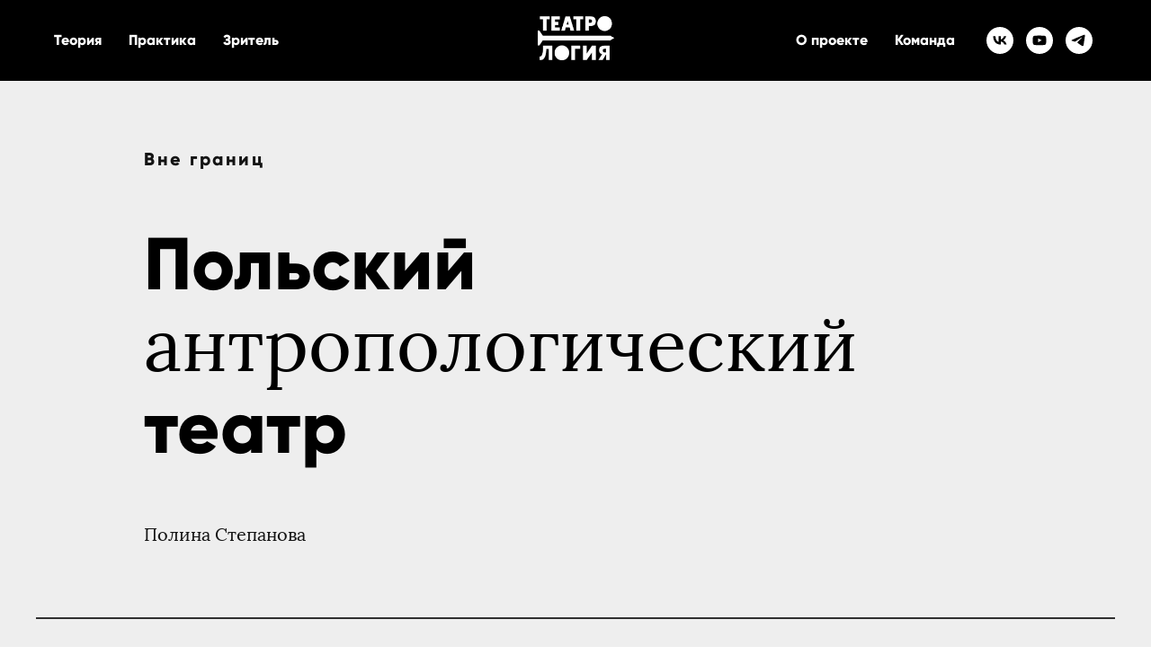

--- FILE ---
content_type: text/html; charset=UTF-8
request_url: http://teatrologia.ru/praktika/16
body_size: 22569
content:
<!DOCTYPE html><html><head><meta charset="utf-8" /><meta http-equiv="Content-Type" content="text/html; charset=utf-8" /><meta name="viewport" content="width=device-width, initial-scale=1.0" /> <!--metatextblock--><title>Польский антропологический театр</title><meta property="og:url" content="http://teatrologia.ru/praktika/16" /><meta property="og:title" content="Польский антропологический театр" /><meta property="og:description" content="" /><meta property="og:type" content="website" /><meta property="og:image" content="https://thb.tildacdn.com/tild3936-3661-4233-a666-306531373637/-/resize/504x/IMG_20180427_182128.jpg" /><link rel="canonical" href="http://teatrologia.ru/praktika/16"><!--/metatextblock--><meta name="format-detection" content="telephone=no" /><meta http-equiv="x-dns-prefetch-control" content="on"><link rel="dns-prefetch" href="https://ws.tildacdn.com"><link rel="dns-prefetch" href="https://static.tildacdn.com"><link rel="shortcut icon" href="https://static.tildacdn.com/tild3032-3534-4464-b432-373362633366/fav_1.ico" type="image/x-icon" /><!-- Assets --><script src="https://neo.tildacdn.com/js/tilda-fallback-1.0.min.js" async charset="utf-8"></script><link rel="stylesheet" href="https://static.tildacdn.com/css/tilda-grid-3.0.min.css" type="text/css" media="all" onerror="this.loaderr='y';"/><link rel="stylesheet" href="https://static.tildacdn.com/ws/project1896165/tilda-blocks-page9733022.min.css?t=1720900459" type="text/css" media="all" onerror="this.loaderr='y';" /><link rel="stylesheet" href="https://static.tildacdn.com/css/tilda-animation-2.0.min.css" type="text/css" media="all" onerror="this.loaderr='y';" /><link rel="stylesheet" href="https://static.tildacdn.com/css/tilda-slds-1.4.min.css" type="text/css" media="print" onload="this.media='all';" onerror="this.loaderr='y';" /><noscript><link rel="stylesheet" href="https://static.tildacdn.com/css/tilda-slds-1.4.min.css" type="text/css" media="all" /></noscript><link rel="stylesheet" href="https://static.tildacdn.com/css/tilda-popup-1.1.min.css" type="text/css" media="print" onload="this.media='all';" onerror="this.loaderr='y';" /><noscript><link rel="stylesheet" href="https://static.tildacdn.com/css/tilda-popup-1.1.min.css" type="text/css" media="all" /></noscript><link rel="stylesheet" href="https://static.tildacdn.com/css/tilda-feed-1.0.min.css" type="text/css" media="print" onload="this.media='all';" onerror="this.loaderr='y';" /><noscript><link rel="stylesheet" href="https://static.tildacdn.com/css/tilda-feed-1.0.min.css" type="text/css" media="all" /></noscript><link rel="stylesheet" href="https://static.tildacdn.com/css/tilda-forms-1.0.min.css" type="text/css" media="all" onerror="this.loaderr='y';" /><script nomodule src="https://static.tildacdn.com/js/tilda-polyfill-1.0.min.js" charset="utf-8"></script><script type="text/javascript">function t_onReady(func) {
if (document.readyState != 'loading') {
func();
} else {
document.addEventListener('DOMContentLoaded', func);
}
}
function t_onFuncLoad(funcName, okFunc, time) {
if (typeof window[funcName] === 'function') {
okFunc();
} else {
setTimeout(function() {
t_onFuncLoad(funcName, okFunc, time);
},(time || 100));
}
}function t_throttle(fn, threshhold, scope) {return function () {fn.apply(scope || this, arguments);};}</script><script src="https://static.tildacdn.com/js/tilda-scripts-3.0.min.js" charset="utf-8" defer onerror="this.loaderr='y';"></script><script src="https://static.tildacdn.com/ws/project1896165/tilda-blocks-page9733022.min.js?t=1720900459" charset="utf-8" async onerror="this.loaderr='y';"></script><script src="https://static.tildacdn.com/js/tilda-lazyload-1.0.min.js" charset="utf-8" async onerror="this.loaderr='y';"></script><script src="https://static.tildacdn.com/js/tilda-animation-2.0.min.js" charset="utf-8" async onerror="this.loaderr='y';"></script><script src="https://static.tildacdn.com/js/tilda-zero-1.1.min.js" charset="utf-8" async onerror="this.loaderr='y';"></script><script src="https://static.tildacdn.com/js/tilda-slds-1.4.min.js" charset="utf-8" async onerror="this.loaderr='y';"></script><script src="https://static.tildacdn.com/js/hammer.min.js" charset="utf-8" async onerror="this.loaderr='y';"></script><script src="https://static.tildacdn.com/js/tilda-feed-1.0.min.js" charset="utf-8" async onerror="this.loaderr='y';"></script><script src="https://static.tildacdn.com/js/tilda-menu-1.0.min.js" charset="utf-8" async onerror="this.loaderr='y';"></script><script src="https://static.tildacdn.com/js/tilda-skiplink-1.0.min.js" charset="utf-8" async onerror="this.loaderr='y';"></script><script src="https://static.tildacdn.com/js/tilda-events-1.0.min.js" charset="utf-8" async onerror="this.loaderr='y';"></script><script type="text/javascript">window.dataLayer = window.dataLayer || [];</script><script type="text/javascript">(function () {
if((/bot|google|yandex|baidu|bing|msn|duckduckbot|teoma|slurp|crawler|spider|robot|crawling|facebook/i.test(navigator.userAgent))===false && typeof(sessionStorage)!='undefined' && sessionStorage.getItem('visited')!=='y' && document.visibilityState){
var style=document.createElement('style');
style.type='text/css';
style.innerHTML='@media screen and (min-width: 980px) {.t-records {opacity: 0;}.t-records_animated {-webkit-transition: opacity ease-in-out .2s;-moz-transition: opacity ease-in-out .2s;-o-transition: opacity ease-in-out .2s;transition: opacity ease-in-out .2s;}.t-records.t-records_visible {opacity: 1;}}';
document.getElementsByTagName('head')[0].appendChild(style);
function t_setvisRecs(){
var alr=document.querySelectorAll('.t-records');
Array.prototype.forEach.call(alr, function(el) {
el.classList.add("t-records_animated");
});
setTimeout(function () {
Array.prototype.forEach.call(alr, function(el) {
el.classList.add("t-records_visible");
});
sessionStorage.setItem("visited", "y");
}, 400);
} 
document.addEventListener('DOMContentLoaded', t_setvisRecs);
}
})();</script></head><body class="t-body" style="margin:0;"><!--allrecords--><div id="allrecords" class="t-records" data-hook="blocks-collection-content-node" data-tilda-project-id="1896165" data-tilda-page-id="9733022" data-tilda-page-alias="praktika/16" data-tilda-formskey="1c6463d437c69ab06510f237c492bdb3" data-tilda-lazy="yes" data-tilda-root-zone="com" ><!--header--><header id="t-header" class="t-records" data-hook="blocks-collection-content-node" data-tilda-project-id="1896165" data-tilda-page-id="8625291" data-tilda-page-alias="header" data-tilda-formskey="1c6463d437c69ab06510f237c492bdb3" data-tilda-lazy="yes" data-tilda-root-zone="com" ><div id="rec149366877" class="r t-rec t-screenmax-640px" style=" " data-animationappear="off" data-record-type="327" data-screen-max="640px" ><!-- T282 --><div id="nav149366877marker"></div><div id="nav149366877" class="t282 " data-menu="yes" data-appearoffset="" ><div class="t282__container t282__big t282__closed t282__positionfixed" style=""><div class="t282__container__bg" style="background-color: rgba(0,0,0,1);" data-bgcolor-hex="#000000" data-bgcolor-rgba="rgba(0,0,0,1)" data-navmarker="nav149366877marker" data-appearoffset="" data-bgopacity="1" data-menushadow="" data-menushadow-css=""></div><div class="t282__container__bg_opened" style="background-color:#000000;"></div><div class="t282__menu__content t282__col-12"><div class="t282__logo__container" style="min-height:90px;"><div class="t282__logo__content"><a class="t282__logo" href="/home" ><img class="t282__logo__img" 
src="https://static.tildacdn.com/tild3132-3531-4763-b363-393065623832/small_white_logo.png" 
style="height: 50px;" 
imgfield="img"
alt=""></a></div></div><button type="button" 
class="t-menuburger t-menuburger_first t-menuburger__big" 
aria-label="Навигационное меню" 
aria-expanded="false"><span style="background-color:#ffffff;"></span><span style="background-color:#ffffff;"></span><span style="background-color:#ffffff;"></span><span style="background-color:#ffffff;"></span></button><script>function t_menuburger_init(recid) {
var rec = document.querySelector('#rec' + recid);
if (!rec) return;
var burger = rec.querySelector('.t-menuburger');
if (!burger) return;
var isSecondStyle = burger.classList.contains('t-menuburger_second');
if (isSecondStyle && !window.isMobile && !('ontouchend' in document)) {
burger.addEventListener('mouseenter', function() {
if (burger.classList.contains('t-menuburger-opened')) return;
burger.classList.remove('t-menuburger-unhovered');
burger.classList.add('t-menuburger-hovered');
});
burger.addEventListener('mouseleave', function() {
if (burger.classList.contains('t-menuburger-opened')) return;
burger.classList.remove('t-menuburger-hovered');
burger.classList.add('t-menuburger-unhovered');
setTimeout(function() {
burger.classList.remove('t-menuburger-unhovered');
}, 300);
});
}
burger.addEventListener('click', function() {
if (!burger.closest('.tmenu-mobile') &&
!burger.closest('.t450__burger_container') &&
!burger.closest('.t466__container') &&
!burger.closest('.t204__burger') &&
!burger.closest('.t199__js__menu-toggler')) {
burger.classList.toggle('t-menuburger-opened');
burger.classList.remove('t-menuburger-unhovered');
}
});
var menu = rec.querySelector('[data-menu="yes"]');
if (!menu) return;
var menuLinks = menu.querySelectorAll('.t-menu__link-item');
var submenuClassList = ['t978__menu-link_hook', 't978__tm-link', 't966__tm-link', 't794__tm-link', 't-menusub__target-link'];
Array.prototype.forEach.call(menuLinks, function (link) {
link.addEventListener('click', function () {
var isSubmenuHook = submenuClassList.some(function (submenuClass) {
return link.classList.contains(submenuClass);
});
if (isSubmenuHook) return;
burger.classList.remove('t-menuburger-opened');
});
});
menu.addEventListener('clickedAnchorInTooltipMenu', function () {
burger.classList.remove('t-menuburger-opened');
});
}
t_onReady(function() {
t_onFuncLoad('t_menuburger_init', function(){t_menuburger_init('149366877');});
});</script><style>.t-menuburger {
position: relative;
flex-shrink: 0;
width: 28px;
height: 20px;
padding: 0;
border: none;
background-color: transparent;
outline: none;
-webkit-transform: rotate(0deg);
transform: rotate(0deg);
transition: transform .5s ease-in-out;
cursor: pointer;
z-index: 999;
}
/*---menu burger lines---*/
.t-menuburger span {
display: block;
position: absolute;
width: 100%;
opacity: 1;
left: 0;
-webkit-transform: rotate(0deg);
transform: rotate(0deg);
transition: .25s ease-in-out;
height: 3px;
background-color: #000;
}
.t-menuburger span:nth-child(1) {
top: 0px;
}
.t-menuburger span:nth-child(2),
.t-menuburger span:nth-child(3) {
top: 8px;
}
.t-menuburger span:nth-child(4) {
top: 16px;
}
/*menu burger big*/
.t-menuburger__big {
width: 42px;
height: 32px;
}
.t-menuburger__big span {
height: 5px;
}
.t-menuburger__big span:nth-child(2),
.t-menuburger__big span:nth-child(3) {
top: 13px;
}
.t-menuburger__big span:nth-child(4) {
top: 26px;
}
/*menu burger small*/
.t-menuburger__small {
width: 22px;
height: 14px;
}
.t-menuburger__small span {
height: 2px;
}
.t-menuburger__small span:nth-child(2),
.t-menuburger__small span:nth-child(3) {
top: 6px;
}
.t-menuburger__small span:nth-child(4) {
top: 12px;
}
/*menu burger opened*/
.t-menuburger-opened span:nth-child(1) {
top: 8px;
width: 0%;
left: 50%;
}
.t-menuburger-opened span:nth-child(2) {
-webkit-transform: rotate(45deg);
transform: rotate(45deg);
}
.t-menuburger-opened span:nth-child(3) {
-webkit-transform: rotate(-45deg);
transform: rotate(-45deg);
}
.t-menuburger-opened span:nth-child(4) {
top: 8px;
width: 0%;
left: 50%;
}
.t-menuburger-opened.t-menuburger__big span:nth-child(1) {
top: 6px;
}
.t-menuburger-opened.t-menuburger__big span:nth-child(4) {
top: 18px;
}
.t-menuburger-opened.t-menuburger__small span:nth-child(1),
.t-menuburger-opened.t-menuburger__small span:nth-child(4) {
top: 6px;
}
/*---menu burger first style---*/
@media (hover), (min-width:0\0) {
.t-menuburger_first:hover span:nth-child(1) {
transform: translateY(1px);
}
.t-menuburger_first:hover span:nth-child(4) {
transform: translateY(-1px);
}
.t-menuburger_first.t-menuburger__big:hover span:nth-child(1) {
transform: translateY(3px);
}
.t-menuburger_first.t-menuburger__big:hover span:nth-child(4) {
transform: translateY(-3px);
}
}
/*---menu burger second style---*/
.t-menuburger_second span:nth-child(2),
.t-menuburger_second span:nth-child(3) {
width: 80%;
left: 20%;
right: 0;
}
@media (hover), (min-width:0\0) {
.t-menuburger_second.t-menuburger-hovered span:nth-child(2),
.t-menuburger_second.t-menuburger-hovered span:nth-child(3) {
animation: t-menuburger-anim 0.3s ease-out normal forwards;
}
.t-menuburger_second.t-menuburger-unhovered span:nth-child(2),
.t-menuburger_second.t-menuburger-unhovered span:nth-child(3) {
animation: t-menuburger-anim2 0.3s ease-out normal forwards;
}
}
.t-menuburger_second.t-menuburger-opened span:nth-child(2),
.t-menuburger_second.t-menuburger-opened span:nth-child(3){
left: 0;
right: 0;
width: 100%!important;
}
/*---menu burger third style---*/
.t-menuburger_third span:nth-child(4) {
width: 70%;
left: unset;
right: 0;
}
@media (hover), (min-width:0\0) {
.t-menuburger_third:not(.t-menuburger-opened):hover span:nth-child(4) {
width: 100%;
}
}
.t-menuburger_third.t-menuburger-opened span:nth-child(4) {
width: 0!important;
right: 50%;
}
/*---menu burger fourth style---*/
.t-menuburger_fourth {
height: 12px;
}
.t-menuburger_fourth.t-menuburger__small {
height: 8px;
}
.t-menuburger_fourth.t-menuburger__big {
height: 18px;
}
.t-menuburger_fourth span:nth-child(2),
.t-menuburger_fourth span:nth-child(3) {
top: 4px;
opacity: 0;
}
.t-menuburger_fourth span:nth-child(4) {
top: 8px;
}
.t-menuburger_fourth.t-menuburger__small span:nth-child(2),
.t-menuburger_fourth.t-menuburger__small span:nth-child(3) {
top: 3px;
}
.t-menuburger_fourth.t-menuburger__small span:nth-child(4) {
top: 6px;
}
.t-menuburger_fourth.t-menuburger__small span:nth-child(2),
.t-menuburger_fourth.t-menuburger__small span:nth-child(3) {
top: 3px;
}
.t-menuburger_fourth.t-menuburger__small span:nth-child(4) {
top: 6px;
}
.t-menuburger_fourth.t-menuburger__big span:nth-child(2),
.t-menuburger_fourth.t-menuburger__big span:nth-child(3) {
top: 6px;
}
.t-menuburger_fourth.t-menuburger__big span:nth-child(4) {
top: 12px;
}
@media (hover), (min-width:0\0) {
.t-menuburger_fourth:not(.t-menuburger-opened):hover span:nth-child(1) {
transform: translateY(1px);
}
.t-menuburger_fourth:not(.t-menuburger-opened):hover span:nth-child(4) {
transform: translateY(-1px);
}
.t-menuburger_fourth.t-menuburger__big:not(.t-menuburger-opened):hover span:nth-child(1) {
transform: translateY(3px);
}
.t-menuburger_fourth.t-menuburger__big:not(.t-menuburger-opened):hover span:nth-child(4) {
transform: translateY(-3px);
}
}
.t-menuburger_fourth.t-menuburger-opened span:nth-child(1),
.t-menuburger_fourth.t-menuburger-opened span:nth-child(4) {
top: 4px;
}
.t-menuburger_fourth.t-menuburger-opened span:nth-child(2),
.t-menuburger_fourth.t-menuburger-opened span:nth-child(3) {
opacity: 1;
}
/*---menu burger animations---*/
@keyframes t-menuburger-anim {
0% {
width: 80%;
left: 20%;
right: 0;
}
50% {
width: 100%;
left: 0;
right: 0;
}
100% {
width: 80%;
left: 0;
right: 20%;
}
}
@keyframes t-menuburger-anim2 {
0% {
width: 80%;
left: 0;
}
50% {
width: 100%;
right: 0;
left: 0;
}
100% {
width: 80%;
left: 20%;
right: 0;
}
}</style> </div></div><div class="t282__menu__container t282__closed"><div class="t282__menu__wrapper" style="background-color:#000000;"><div class="t282__menu"><nav><ul role="list" class="t282__menu__items t-menu__list"><li class="t282__menu__item"><a class="t282__menu__link t-heading t-heading_md t-menu__link-item" 
href="/teoriya" data-menu-submenu-hook=""
>Теория</a></li><li class="t282__menu__item"><a class="t282__menu__link t-heading t-heading_md t-menu__link-item" 
href="/praktika" data-menu-submenu-hook=""
>Практика</a></li><li class="t282__menu__item"><a class="t282__menu__link t-heading t-heading_md t-menu__link-item" 
href="/zritel" data-menu-submenu-hook=""
>Зритель</a></li><li class="t282__menu__item"><a class="t282__menu__link t-heading t-heading_md t-menu__link-item" 
href="/oproekte" data-menu-submenu-hook=""
>О проекте</a></li><li class="t282__menu__item"><a class="t282__menu__link t-heading t-heading_md t-menu__link-item" 
href="/komanda" data-menu-submenu-hook=""
>Команда</a></li></ul></nav><div class="t-sociallinks"><ul role="list" class="t-sociallinks__wrapper" aria-label="Соц. сети"><!-- new soclinks --><li class="t-sociallinks__item t-sociallinks__item_facebook"><a href="https://www.facebook.com/teatrologia2020/" target="_blank" rel="nofollow" aria-label="facebook" style="width: 30px; height: 30px;"><svg class="t-sociallinks__svg" role="presentation" width=30px height=30px viewBox="0 0 100 100" fill="none" xmlns="http://www.w3.org/2000/svg"><path fill-rule="evenodd" clip-rule="evenodd" d="M50 100c27.6142 0 50-22.3858 50-50S77.6142 0 50 0 0 22.3858 0 50s22.3858 50 50 50Zm3.431-73.9854c-2.5161.0701-5.171.6758-7.0464 2.4577-1.5488 1.4326-2.329 3.5177-2.5044 5.602-.0534 1.4908-.0458 2.9855-.0382 4.4796.0058 1.1205.0115 2.2407-.0085 3.3587-.6888.005-1.3797.0036-2.0709.0021-.9218-.0019-1.8441-.0038-2.7626.0096 0 .8921.0013 1.7855.0026 2.6797.0026 1.791.0052 3.5853-.0026 5.3799.9185.0134 1.8409.0115 2.7627.0096.6912-.0015 1.382-.0029 2.0708.0021.0155 3.5565.0127 7.1128.0098 10.669-.0036 4.4452-.0072 8.8903.0252 13.3354 1.8903-.0134 3.7765-.0115 5.6633-.0095 1.4152.0014 2.8306.0028 4.2484-.0022.0117-4.0009.0088-7.9986.0058-11.9963-.0029-3.9979-.0058-7.9957.0059-11.9964.9533-.005 1.9067-.0036 2.86-.0021 1.2713.0019 2.5425.0038 3.8137-.0096.396-2.679.7335-5.3814.9198-8.0947-1.2576-.0058-2.5155-.0058-3.7734-.0058-1.2578 0-2.5157 0-3.7734-.0059 0-.4689-.0007-.9378-.0014-1.4066-.0022-1.4063-.0044-2.8123.0131-4.2188.198-1.0834 1.3158-1.9104 2.3992-1.8403h5.1476c.0117-2.8069.0117-5.602 0-8.4089-.6636 0-1.3273-.0007-1.9911-.0014-1.9915-.0022-3.9832-.0044-5.975.0131Z" fill="#a3a3a3"/></svg></a></li>&nbsp;<li class="t-sociallinks__item t-sociallinks__item_vk"><a href="https://vk.com/teatrologia" target="_blank" rel="nofollow" aria-label="vk" style="width: 30px; height: 30px;"><svg class="t-sociallinks__svg" role="presentation" width=30px height=30px viewBox="0 0 100 100" fill="none" xmlns="http://www.w3.org/2000/svg"><path fill-rule="evenodd" clip-rule="evenodd" d="M50 100c27.614 0 50-22.386 50-50S77.614 0 50 0 0 22.386 0 50s22.386 50 50 50ZM25 34c.406 19.488 10.15 31.2 27.233 31.2h.968V54.05c6.278.625 11.024 5.216 12.93 11.15H75c-2.436-8.87-8.838-13.773-12.836-15.647C66.162 47.242 71.783 41.62 73.126 34h-8.058c-1.749 6.184-6.932 11.805-11.867 12.336V34h-8.057v21.611C40.147 54.362 33.838 48.304 33.556 34H25Z" fill="#a3a3a3"/></svg></a></li>&nbsp;<li class="t-sociallinks__item t-sociallinks__item_youtube"><a href="https://www.youtube.com/watch?v=QhTYM0jNmeE&amp;list=PL-_cKNuVAYAXt0hj4tvDoUftSpLndWQ2l" target="_blank" rel="nofollow" aria-label="youtube" style="width: 30px; height: 30px;"><svg class="t-sociallinks__svg" role="presentation" width=30px height=30px viewBox="0 0 100 100" fill="none" xmlns="http://www.w3.org/2000/svg"><path fill-rule="evenodd" clip-rule="evenodd" d="M50 100c27.614 0 50-22.386 50-50S77.614 0 50 0 0 22.386 0 50s22.386 50 50 50Zm17.9-67.374c3.838.346 6 2.695 6.474 6.438.332 2.612.626 6.352.626 10.375 0 7.064-.626 11.148-.626 11.148-.588 3.728-2.39 5.752-6.18 6.18-4.235.48-13.76.7-17.992.7-4.38 0-13.237-.184-17.66-.552-3.8-.317-6.394-2.44-6.916-6.218-.38-2.752-.626-6.022-.626-11.222 0-5.788.209-8.238.7-10.853.699-3.732 2.48-5.54 6.548-5.96C36.516 32.221 40.55 32 49.577 32c4.413 0 13.927.228 18.322.626Zm-23.216 9.761v14.374L58.37 49.5l-13.686-7.114Z" fill="#a3a3a3"/></svg></a></li><!-- /new soclinks --></ul></div></div></div></div><div class="t282__overlay t282__closed"></div></div><script>t_onReady(function() {
var wrapperBlock = document.querySelector('#rec149366877 .t282');
if (!wrapperBlock) return;
t_onFuncLoad('t282_showMenu', function () {
t282_showMenu('149366877');
});
t_onFuncLoad('t282_changeSize', function () {
t282_changeSize('149366877');
});
t_onFuncLoad('t282_highlight', function () {
t282_highlight();
});
});
t_onFuncLoad('t282_changeSize', function () {
window.addEventListener('resize', t_throttle(function () {
t282_changeSize('149366877');
}));
});</script><style>#rec149366877 .t-menu__link-item{
}
@supports (overflow:-webkit-marquee) and (justify-content:inherit)
{
#rec149366877 .t-menu__link-item,
#rec149366877 .t-menu__link-item.t-active {
opacity: 1 !important;
}
}</style><style> #rec149366877 .t282__logo { font-size: 19px; color: #ffffff; font-weight: 400; text-transform: uppercase; letter-spacing: 1px; }</style><style> #rec149366877 .t282__logo__content .t-title { font-size: 19px; color: #ffffff; font-weight: 400; text-transform: uppercase; letter-spacing: 1px; } #rec149366877 a.t282__menu__link { font-size: 24px; color: #f5f5f5; font-weight: 700; } #rec149366877 .t282__descr { font-size: 20px; color: #000000; } #rec149366877 .t282__lang a { font-size: 20px; color: #000000; }</style><!--[if IE 8]><style>#rec149366877 .t282__container__bg {
filter: progid:DXImageTransform.Microsoft.gradient(startColorStr='#D9000000', endColorstr='#D9000000');
}</style><![endif]--></div><div id="rec153374373" class="r t-rec t-screenmin-640px" style=" " data-animationappear="off" data-record-type="446" data-screen-min="640px" ><!-- T446 --><div id="nav153374373marker"></div><div 
id="nav153374373" 
class="t446 t446__positionfixed " 
style="background-color: rgba(0,0,0, 1); height:90px; " data-bgcolor-hex="#000000" data-bgcolor-rgba="rgba(0,0,0,1)" data-navmarker="nav153374373marker" data-appearoffset="" data-bgopacity-two="1" data-menushadow="0" data-menushadow-css="" data-bgopacity="1" data-menu="yes" data-menu-items-align="left" 
><div class="t446__maincontainer t446__c12collumns" style="height:90px;"><div class="t446__logowrapper"><div class="t446__logowrapper2"><div style="display: block;"><a href="/home" ><img class="t446__imglogo t446__imglogomobile" 
src="https://static.tildacdn.com/tild3035-3538-4533-b136-363635663264/small_white_logo.png" 
imgfield="img" 
style="max-width: 85px; width: 85px;"
alt=""></a></div></div></div><div class="t446__leftwrapper" style="padding-left:20px; padding-right:92.5px; text-align: left;"><div class="t446__leftmenuwrapper"><ul class="t446__list t-menu__list"><li class="t446__list_item" style="padding:0 15px 0 0;"><a class="t-menu__link-item" href="/teoriya" data-menu-submenu-hook="" data-menu-item-number="1">Теория</a></li><li class="t446__list_item" style="padding:0 15px;"><a class="t-menu__link-item" href="/praktika" data-menu-submenu-hook="" data-menu-item-number="2">Практика</a></li><li class="t446__list_item" style="padding:0 0 0 15px;"><a class="t-menu__link-item" href="/zritel" data-menu-submenu-hook="" data-menu-item-number="3">Зритель</a></li></ul></div></div><div class="t446__rightwrapper" style="padding-right:20px; padding-left:92.5px; text-align: right;"><div class="t446__rightmenuwrapper"><ul class="t446__list t-menu__list"><li class="t446__list_item" style="padding:0 15px 0 0;"><a class="t-menu__link-item" href="/oproekte" data-menu-submenu-hook="" data-menu-item-number="4">О проекте</a></li><li class="t446__list_item" style="padding:0 0 0 15px;"><a class="t-menu__link-item" href="/komanda" data-menu-submenu-hook="" data-menu-item-number="5">Команда</a></li></ul></div><div class="t446__additionalwrapper"><div class="t-sociallinks"><ul role="list" class="t-sociallinks__wrapper" aria-label="Соц. сети"><!-- new soclinks --><li class="t-sociallinks__item t-sociallinks__item_vk"><a href="https://vk.com/teatrologia" target="_blank" rel="nofollow" aria-label="vk" style="width: 30px; height: 30px;"><svg class="t-sociallinks__svg" role="presentation" width=30px height=30px viewBox="0 0 100 100" fill="none" xmlns="http://www.w3.org/2000/svg"><path fill-rule="evenodd" clip-rule="evenodd" d="M50 100c27.614 0 50-22.386 50-50S77.614 0 50 0 0 22.386 0 50s22.386 50 50 50ZM25 34c.406 19.488 10.15 31.2 27.233 31.2h.968V54.05c6.278.625 11.024 5.216 12.93 11.15H75c-2.436-8.87-8.838-13.773-12.836-15.647C66.162 47.242 71.783 41.62 73.126 34h-8.058c-1.749 6.184-6.932 11.805-11.867 12.336V34h-8.057v21.611C40.147 54.362 33.838 48.304 33.556 34H25Z" fill="#ffffff"/></svg></a></li>&nbsp;<li class="t-sociallinks__item t-sociallinks__item_youtube"><a href="https://www.youtube.com/channel/UC_yfXaxeUXel94qKuiiSRUw" target="_blank" rel="nofollow" aria-label="youtube" style="width: 30px; height: 30px;"><svg class="t-sociallinks__svg" role="presentation" width=30px height=30px viewBox="0 0 100 100" fill="none" xmlns="http://www.w3.org/2000/svg"><path fill-rule="evenodd" clip-rule="evenodd" d="M50 100c27.614 0 50-22.386 50-50S77.614 0 50 0 0 22.386 0 50s22.386 50 50 50Zm17.9-67.374c3.838.346 6 2.695 6.474 6.438.332 2.612.626 6.352.626 10.375 0 7.064-.626 11.148-.626 11.148-.588 3.728-2.39 5.752-6.18 6.18-4.235.48-13.76.7-17.992.7-4.38 0-13.237-.184-17.66-.552-3.8-.317-6.394-2.44-6.916-6.218-.38-2.752-.626-6.022-.626-11.222 0-5.788.209-8.238.7-10.853.699-3.732 2.48-5.54 6.548-5.96C36.516 32.221 40.55 32 49.577 32c4.413 0 13.927.228 18.322.626Zm-23.216 9.761v14.374L58.37 49.5l-13.686-7.114Z" fill="#ffffff"/></svg></a></li>&nbsp;<li class="t-sociallinks__item t-sociallinks__item_telegram"><a href="https://t.me/theatrologia" target="_blank" rel="nofollow" aria-label="telegram" style="width: 30px; height: 30px;"><svg class="t-sociallinks__svg" role="presentation" width=30px height=30px viewBox="0 0 100 100" fill="none" xmlns="http://www.w3.org/2000/svg"><path fill-rule="evenodd" clip-rule="evenodd" d="M50 100c27.614 0 50-22.386 50-50S77.614 0 50 0 0 22.386 0 50s22.386 50 50 50Zm21.977-68.056c.386-4.38-4.24-2.576-4.24-2.576-3.415 1.414-6.937 2.85-10.497 4.302-11.04 4.503-22.444 9.155-32.159 13.734-5.268 1.932-2.184 3.864-2.184 3.864l8.351 2.577c3.855 1.16 5.91-.129 5.91-.129l17.988-12.238c6.424-4.38 4.882-.773 3.34.773l-13.49 12.882c-2.056 1.804-1.028 3.35-.129 4.123 2.55 2.249 8.82 6.364 11.557 8.16.712.467 1.185.778 1.292.858.642.515 4.111 2.834 6.424 2.319 2.313-.516 2.57-3.479 2.57-3.479l3.083-20.226c.462-3.511.993-6.886 1.417-9.582.4-2.546.705-4.485.767-5.362Z" fill="#ffffff"/></svg></a></li><!-- /new soclinks --></ul></div></div></div></div></div><style>@media screen and (max-width: 980px) {
#rec153374373 .t446__leftcontainer {
padding: 20px;
}
#rec153374373 .t446__imglogo {
padding: 20px 0;
}
#rec153374373 .t446 {
position: static;
}
}</style><script>t_onReady(function () {
t_onFuncLoad('t446_checkOverflow', function () {
window.addEventListener('resize', t_throttle(function () {
t446_checkOverflow('153374373', '90');
}));
window.addEventListener('load', function () {
t446_checkOverflow('153374373', '90');
});
t446_checkOverflow('153374373', '90');
});
t_onFuncLoad('t_menu__interactFromKeyboard', function () {
t_menu__interactFromKeyboard('153374373');
});
});
t_onReady(function() {
t_onFuncLoad('t_menu__highlightActiveLinks', function () {
t_menu__highlightActiveLinks('.t446__list_item a');
});
t_onFuncLoad('t_menu__findAnchorLinks', function () {
t_menu__findAnchorLinks('153374373', '.t446__list_item a');
});
});
t_onReady(function () {
t_onFuncLoad('t_menu__setBGcolor', function () {
t_menu__setBGcolor('153374373', '.t446');
window.addEventListener('resize', t_throttle(function () {
t_menu__setBGcolor('153374373', '.t446');
}));
});
});</script><style>#rec153374373 .t-menu__link-item{
-webkit-transition: color 0.3s ease-in-out, opacity 0.3s ease-in-out;
transition: color 0.3s ease-in-out, opacity 0.3s ease-in-out; 
}
#rec153374373 .t-menu__link-item.t-active:not(.t978__menu-link){
opacity:0.70 !important;}
#rec153374373 .t-menu__link-item:not(.t-active):not(.tooltipstered):hover {
opacity: 0.7 !important;}
#rec153374373 .t-menu__link-item:not(.t-active):not(.tooltipstered):focus-visible{
opacity: 0.7 !important;}
@supports (overflow:-webkit-marquee) and (justify-content:inherit)
{
#rec153374373 .t-menu__link-item,
#rec153374373 .t-menu__link-item.t-active {
opacity: 1 !important;
}
}</style><style> #rec153374373 .t446__logowrapper2 a { color: #ffffff; font-weight: 600; } #rec153374373 a.t-menu__link-item { color: #ffffff; font-weight: 700; } #rec153374373 .t446__right_langs_lang a { color: #ffffff; font-weight: 700; }</style><style> #rec153374373 .t446__logo { color: #ffffff; font-weight: 600; }</style><!--[if IE 8]><style>#rec153374373 .t446 {
filter: progid:DXImageTransform.Microsoft.gradient(startColorStr='#D9000000', endColorstr='#D9000000');
}</style><![endif]--><style>#rec153374373 .t446 {box-shadow: 0px 1px 3px rgba(0,0,0,0);}</style></div></header><!--/header--><div id="rec167109932" class="r t-rec t-rec_pt_165 t-rec_pt-res-480_165 t-rec_pb_60 t-rec_pb-res-480_60" style="padding-top:165px;padding-bottom:60px;background-color:#eeeeee; " data-record-type="60" data-bg-color="#eeeeee"><!-- T050 --><div class="t050"><div class="t-container t-align_left"><div class="t-col t-col_10 t-prefix_1"><div class="t050__uptitle t-uptitle t-uptitle_sm" field="subtitle">Вне границ</div> <div class="t050__title t-title t-title_xxl" field="title"><span style="font-weight: 100;"><strong>Польский </strong>антропологический <strong>театр</strong></span></div> <div class="t050__descr t-descr t-descr_xxl" field="descr"> Полина Степанова<br /></div> </div></div></div><style> #rec167109932 .t050__uptitle { font-size: 20px; font-weight: 700; padding-top: 0px; padding-bottom: 0px; font-family: 'Gilroy'; } #rec167109932 .t050__title { line-height: 1.1; font-weight: 700; padding-top: 60px; padding-bottom: 60px; font-family: 'Gilroy'; } #rec167109932 .t050__descr { font-size: 20px; line-height: 1.3; font-weight: 100; padding-top: 0px; padding-bottom: 0px; font-family: 'Gilroy'; }</style></div><div id="rec167109933" class="r t-rec t-rec_pt_15 t-rec_pb_15" style="padding-top:15px;padding-bottom:15px;background-color:#eeeeee; " data-animationappear="off" data-record-type="396" data-bg-color="#eeeeee"><!-- T396 --><style>#rec167109933 .t396__artboard {height: 10px; background-color: #eeeeee; }#rec167109933 .t396__filter {height: 10px; }#rec167109933 .t396__carrier{height: 10px;background-position: center center;background-attachment: scroll;background-size: cover;background-repeat: no-repeat;}@media screen and (max-width: 1199px) {#rec167109933 .t396__artboard,#rec167109933 .t396__filter,#rec167109933 .t396__carrier {}#rec167109933 .t396__filter {}#rec167109933 .t396__carrier {background-attachment: scroll;}}@media screen and (max-width: 959px) {#rec167109933 .t396__artboard,#rec167109933 .t396__filter,#rec167109933 .t396__carrier {}#rec167109933 .t396__filter {}#rec167109933 .t396__carrier {background-attachment: scroll;}}@media screen and (max-width: 639px) {#rec167109933 .t396__artboard,#rec167109933 .t396__filter,#rec167109933 .t396__carrier {}#rec167109933 .t396__filter {}#rec167109933 .t396__carrier {background-attachment: scroll;}}@media screen and (max-width: 479px) {#rec167109933 .t396__artboard,#rec167109933 .t396__filter,#rec167109933 .t396__carrier {}#rec167109933 .t396__filter {}#rec167109933 .t396__carrier {background-attachment: scroll;}} #rec167109933 .tn-elem[data-elem-id="1576241130205"] { z-index: 1; top: 4px;left: calc(50% - 600px + 0px);width: 100%;height:2px;}#rec167109933 .tn-elem[data-elem-id="1576241130205"] .tn-atom { opacity: 0.8; background-color: #000000; background-position: center center;border-color: transparent ;border-style: solid ; }@media screen and (max-width: 1199px) {#rec167109933 .tn-elem[data-elem-id="1576241130205"] {top: 4px;left: calc(50% - 480px + 0px);}}@media screen and (max-width: 959px) {#rec167109933 .tn-elem[data-elem-id="1576241130205"] {top: 4px;left: calc(50% - 320px + 0px);}}@media screen and (max-width: 639px) {#rec167109933 .tn-elem[data-elem-id="1576241130205"] {top: 4px;left: calc(50% - 240px + 0px);}}@media screen and (max-width: 479px) {#rec167109933 .tn-elem[data-elem-id="1576241130205"] {top: 4px;left: calc(50% - 160px + 0px);}}</style><div class='t396'><div class="t396__artboard" data-artboard-recid="167109933" data-artboard-screens="320,480,640,960,1200" data-artboard-height="10" data-artboard-valign="center"
><div class="t396__carrier" data-artboard-recid="167109933"></div><div class="t396__filter" data-artboard-recid="167109933"></div><div class='t396__elem tn-elem tn-elem__1671099331576241130205' data-elem-id='1576241130205' data-elem-type='shape' data-field-top-value="4" data-field-left-value="0" data-field-height-value="2" data-field-width-value="100" data-field-axisy-value="top" data-field-axisx-value="left" data-field-container-value="grid" data-field-topunits-value="" data-field-leftunits-value="" data-field-heightunits-value="" data-field-widthunits-value="%" data-field-top-res-320-value="4" data-field-left-res-320-value="0" data-field-top-res-480-value="4" data-field-left-res-480-value="0" data-field-top-res-640-value="4" data-field-left-res-640-value="0" data-field-container-res-640-value="window" data-field-top-res-960-value="4" data-field-left-res-960-value="0" 
><div class='tn-atom' ></div></div></div> </div> <script>t_onReady(function () {
t_onFuncLoad('t396_init', function () {
t396_init('167109933');
});
});</script><!-- /T396 --></div><div id="rec167109934" class="r t-rec t-rec_pt_60 t-rec_pb_60" style="padding-top:60px;padding-bottom:60px;background-color:#eeeeee; " data-record-type="248" data-bg-color="#eeeeee"><!-- T220 --><div class="t220"><div class="t-container "><div class="t-col t-col_7 t-prefix_1"><div class="t220__textwrapper" style="background-color:#ffffff;border:0px solid #000;"><div style="margin-left:-0px;"> <div field="text" class="t220__text t-text t-text_md "><div style="font-size:18px;" data-customstyle="yes"> У последователей Ежи Гротовского, которые не очень-то сильно любят, чтобы их называли последователями этого большого театрального реформатора, есть множество имен. Их называют «музыкальным театром», потому что в основе партитуры почти всех спектаклей лежит принцип народного обрядового пения. Песни являются основой сценического действия и определяют ритм и эмоциональную насыщенность постановки. Иногда говорят о «театре ритуала». Это характеристика связана с острым желанием многих учеников Гротовского 1970-80-ых гг. обращаться к ритуальным структурам разных стран и эпох, чтобы найти истоки театральности как таковой. Но самым широким и прижившимся понятием стало определение «антропологический театр», в основе спектаклей которого лежит пафос постоянной работы-исследования актером и режиссером, а главное еще и зрителем своей человеческой природы во всех ее проявлениях, хотя <strong>философия телесности и тренинг являются неотъемлемой частью жизни каждого из этих коллективов</strong>.<br /><br /> Чьи спектакли нужно увидеть в современной Польше, чтобы сказать: «Я видел последователей Гротовского, знаю, что такое антропологический театр?!» <br /><br /> <strong>1. Центр театральных практик Гардженицы <br /> 2. Проекты Венгайте <br /> 3. Театр Хорея <br /> 4. Работы Петра Боровского <br /> 5. Концерты Песнь Козла <br /> 6. Вечера-встречи Катажины Казимерчук в Варшаве в районе Прага…<br /><br /></strong> И если честно, еще многие другие коллективы и люди, которые используют идеи и открытия Гротовского, вернее сказать, которые вдохновлены до сих пор духом свободы 1970-ых гг., проживающие свои творческую и человеческую жизни по заветам студенческих революций в.п. ХХ века. <br /><br /> В первую очередь необходимо запастись терпением! Чтобы увидеть спектакль антропологического театра нужно отправиться в настоящее путешествие, но до этого необходимо (при всей доступности интернета и любой, казалось бы, информации) найти день и место, когда состоится событие. Антропологические показы случаются редко и, как правило, могут происходить не только в самой Польше, но и в соседних странах. По традиции, заложенной еще самим Гротовским, чтобы быть совершенно уверенным, что вам удастся увидеть акцию или проект этих коллективов, лучше всего стать его участником. <strong>Зритель в таком театре не подразумевается, только зритель-соучастник становится частью действа.</strong><br /></div></div></div></div></div></div></div><style> #rec167109934 .t220__title { font-weight: 700; padding-top: 40px; padding-bottom: 0px; font-family: 'Gilroy'; } #rec167109934 .t220__text { font-weight: 100; padding-top: 40px; padding-bottom: 40px; font-family: 'Gilroy'; }</style></div><div id="rec167392007" class="r t-rec t-rec_pt_0" style="padding-top:0px;background-color:#eeeeee; " data-animationappear="off" data-record-type="603" data-bg-color="#eeeeee"><!-- t603--><div class="t603"><div class="t603__container t-container"><div class="t603__tile t603__tile_50" itemscope itemtype="http://schema.org/ImageObject"><div class="t603__blockimg t603__blockimg_4-3 t-bgimg" data-original="https://static.tildacdn.com/tild3936-3661-4233-a666-306531373637/IMG_20180427_182128.jpg" 
bgimgfield="gi_img__0" data-zoom-target="0"
style="background: url('https://thb.tildacdn.com/tild3936-3661-4233-a666-306531373637/-/resizeb/20x/IMG_20180427_182128.jpg') center center no-repeat; background-size:cover;"
><meta itemprop="image" content="https://static.tildacdn.com/tild3936-3661-4233-a666-306531373637/IMG_20180427_182128.jpg"> </div></div><div class="t603__tile t603__tile_50" itemscope itemtype="http://schema.org/ImageObject"><div class="t603__blockimg t603__blockimg_4-3 t-bgimg" data-original="https://static.tildacdn.com/tild3833-3163-4866-a236-613333363137/IMG_20180427_185158.jpg" 
bgimgfield="gi_img__1" data-zoom-target="1"
style="background: url('https://thb.tildacdn.com/tild3833-3163-4866-a236-613333363137/-/resizeb/20x/IMG_20180427_185158.jpg') center center no-repeat; background-size:cover;"
><meta itemprop="image" content="https://static.tildacdn.com/tild3833-3163-4866-a236-613333363137/IMG_20180427_185158.jpg"> </div></div><div class="t603__tile t603__tile_50" itemscope itemtype="http://schema.org/ImageObject"><div class="t603__blockimg t603__blockimg_4-3 t-bgimg" data-original="https://static.tildacdn.com/tild6634-3962-4630-a630-376139393662/IMG_20180427_185848.jpg" 
bgimgfield="gi_img__2" data-zoom-target="2"
style="background: url('https://thb.tildacdn.com/tild6634-3962-4630-a630-376139393662/-/resizeb/20x/IMG_20180427_185848.jpg') center center no-repeat; background-size:cover;"
><meta itemprop="image" content="https://static.tildacdn.com/tild6634-3962-4630-a630-376139393662/IMG_20180427_185848.jpg"> </div></div><div class="t603__tile t603__tile_50" itemscope itemtype="http://schema.org/ImageObject"><div class="t603__blockimg t603__blockimg_4-3 t-bgimg" data-original="https://static.tildacdn.com/tild3237-3964-4834-b237-323066633361/IMG_20180427_190254.jpg" 
bgimgfield="gi_img__3" data-zoom-target="3"
style="background: url('https://thb.tildacdn.com/tild3237-3964-4834-b237-323066633361/-/resizeb/20x/IMG_20180427_190254.jpg') center center no-repeat; background-size:cover;"
><meta itemprop="image" content="https://static.tildacdn.com/tild3237-3964-4834-b237-323066633361/IMG_20180427_190254.jpg"> </div><div class="t603__textwrapper t-align_left"><div class="t603__descr t-text t-text_xs" data-redactor-toolbar="no" field="gi_descr__3" itemprop="description">Центр театральных практик Гардженицы, фото Надежды Шибаевой</div></div></div></div></div><style></style></div><div id="rec167112845" class="r t-rec t-rec_pt_60 t-rec_pb_60" style="padding-top:60px;padding-bottom:60px;background-color:#eeeeee; " data-record-type="248" data-bg-color="#eeeeee"><!-- T220 --><div class="t220"><div class="t-container "><div class="t-col t-col_7 t-prefix_1"><div class="t220__textwrapper" style="background-color:#ffffff;border:0px solid #000;"><div style="margin-left:-0px;"> <div field="text" class="t220__text t-text t-text_md "><div style="font-size:18px;" data-customstyle="yes">Среди участников паратеатральных опытов Ежи Гротовского 1970-ых гг. был Влодимеж Станевский, знаменитый режиссер современной Польши, организовавший в 1977 году Центр театральных практик в маленькой деревеньке Гардженицы. Добраться до комплекса новейших театральных площадок, расположившихся в отреставрированном особняке XIX века не очень-то просто. Такси или автобус будут везти Вас по автобану около часа, а потом нужно будет подниматься в гору к тоненьким тропинкам японского сада и другим красотам дома, в котором обосновался Станевский. <strong>Чтобы попасть на показы Центра в Гардженицах, Вам нужно выйти на официальный сайт театра, написать письмо, рассказать о себе, и только после этого вы получите приглашение.</strong> Программы-показы здесь проходят, как и во многих театрах вечерами. Потому скорее всего вам стоит попросить оставить номер в гостинице, которая есть на территории Центра. Перед началом показа хозяин места, Влодимеж Станевский, лично выходит ко всем гостям и знакомится с каждым, подробно рассказывает о театре. После представления актеры исполняют несколько песен и только за этим следует приглашение в один из залов Центра. Между показами в уже сгустившейся темноте на поляне гостям предлагают горячий чай и закуски, просят написать несколько слов в гостевой книге. Режиссер и актеры общаются со зрителями, задают вопросы гостям, рассказывают о проектах. <br /><br /> Центр театральных практик устраивает занятия, репетиции, тренинги, на основе фольклорных этнических исследований. <strong>Станевский уделяет внимание общности всех существующих и даже исчезнувших национальных культур.</strong> В арсенале театра спектакли по произведениям Ф. Рабле, «Дзядам» А. Мицкевича, работа со средневековым текстом и знаменитые античные спектакли, например, «Метаморфозы» (1997) по роману Апулея «Золотой осел», «Электра» (2004), «Ифигения в А…» (2007) Еврипида. Античное пение и танец реконструируются Станевским и его актерами с помощью археологических научных исследований. <br /><br /> Станевский пытается нащупать специфику разных культур, их взаимопроникновение и эхо этих культур в современности. Спектакли Станевского близки эстетике любого современного экспериментального спектакля. Станевский пытается создавать новую модель общения между актерами и зрителями с помощью реконструкций ритмических, вокальных и пластических партитур в актерской игре. Исполнители Центра театральных практик владеют уникальными данными синкретического актера, органично сочетающего в структуре роли пение, танец, слово, ритм, но степень воздействия на зрителя остается традиционно театральной. Залы современного Центра театральных практик разделены на пространство для актеров и пространство для зрителей, синкретическая природа актерского мастерства остается в рамках сценического пространства, не влияет на способ восприятия и соучастие зрителя. И еще, будьте готовы увидеть в спектаклях Центра театральных практик Гардженицы много довольно жестких политических высказываний, часто связанных с местом России в жизни Польши. <br /><br /> Многие современные польские режиссеры начинали творческий путь в Центре театральных практик в Гардженицах, исследовали театрально-ритуальные структуры, после многие ушли в сферу собственных поисков. <br /></div></div></div></div></div></div></div><style> #rec167112845 .t220__title { font-weight: 700; padding-top: 40px; padding-bottom: 0px; font-family: 'Gilroy'; } #rec167112845 .t220__text { font-weight: 100; padding-top: 40px; padding-bottom: 40px; font-family: 'Gilroy'; }</style></div><div id="rec167391900" class="r t-rec t-rec_pt_0" style="padding-top:0px;background-color:#eeeeee; " data-animationappear="off" data-record-type="603" data-bg-color="#eeeeee"><!-- t603--><div class="t603"><div class="t603__container t-container"><div class="t603__tile t603__tile_50" itemscope itemtype="http://schema.org/ImageObject"><div class="t603__blockimg t603__blockimg_4-3 t-bgimg" data-original="https://static.tildacdn.com/tild6131-6632-4262-b836-333137636632/IMG_0131.JPG" 
bgimgfield="gi_img__0" data-zoom-target="0"
style="background: url('https://thb.tildacdn.com/tild6131-6632-4262-b836-333137636632/-/resizeb/20x/IMG_0131.JPG') center center no-repeat; background-size:cover;"
><meta itemprop="image" content="https://static.tildacdn.com/tild6131-6632-4262-b836-333137636632/IMG_0131.JPG"> </div><div class="t603__textwrapper t-align_left"><div class="t603__descr t-text t-text_xs" data-redactor-toolbar="no" field="gi_descr__0" itemprop="description">Сандомеж 2017</div></div></div><div class="t603__tile t603__tile_50" itemscope itemtype="http://schema.org/ImageObject"><div class="t603__blockimg t603__blockimg_4-3 t-bgimg" data-original="https://static.tildacdn.com/tild3437-6533-4433-b335-326565633833/IMG_5261.JPG" 
bgimgfield="gi_img__1" data-zoom-target="1"
style="background: url('https://thb.tildacdn.com/tild3437-6533-4433-b335-326565633833/-/resizeb/20x/IMG_5261.JPG') center center no-repeat; background-size:cover;"
><meta itemprop="image" content="https://static.tildacdn.com/tild3437-6533-4433-b335-326565633833/IMG_5261.JPG"> </div><div class="t603__textwrapper t-align_left"><div class="t603__descr t-text t-text_xs" data-redactor-toolbar="no" field="gi_descr__1" itemprop="description">Бриксен, Италия, 2011. Фото из архива Джона Вольфгана Никлауса</div></div></div></div></div><style></style></div><div id="rec167112070" class="r t-rec t-rec_pt_60 t-rec_pb_60" style="padding-top:60px;padding-bottom:60px;background-color:#eeeeee; " data-record-type="248" data-bg-color="#eeeeee"><!-- T220 --><div class="t220"><div class="t-container "><div class="t-col t-col_7 t-prefix_1"><div class="t220__textwrapper" style="background-color:#ffffff;border:0px solid #000;"><div style="margin-left:-0px;"> <div field="text" class="t220__text t-text t-text_md "><div style="font-size:18px;" data-customstyle="yes">Театр Хорея был основан Томашем Родовичем в 2004 году в Люблине. Он работал с материалом античного пения и танца, но почувствовал, что попытки реконструкции античного движения и звука в пространстве Гарджениц не дают нужного ему результата. Родович желал не просто погрузить исполнителя и зрителя в энергию античных ритмов, <strong>он оттолкнулся от звучания античного тела и решил создать современное культурное пространство, которое бы могло нести ту же функцию, что нес театр в Древней Греции.</strong> Родович ищет место общения людей с богами, людей с людьми, людей с самыми острыми проблемами общества. В 2007 году его театр перебирается в Лодзь, на старых заводах Шейблера возникает Фабрика искусств Хорея. Лодзь – большой по меркам польских территорий промышленный город. Хорея расположена практически в самом центре, добраться до нее не составит труда, а здание театра напоминает очень модные сейчас арт-пространства в старых заводских помещениях. <br /><br /> Хорея занимается исследовательской, театральной, социальной деятельностью. Но все эти аспекты объединены одной эстетической программой. Цель метода, разрабатываемого Хореей – изучение материи (завод Шейблера был ткацкой мануфактурой) движения, звука и слова. Родович пытается на разных уровнях театрально-исследовательской работы вернуться к синкретическому искусству, к существованию человека неразделенного на тело, разум и душу. На Фабрике проходят тренинги для актеров кино, семинары, театральный фестиваль, здесь репетируют и устраивают показы Большой Хор Молодежи и труппа Адама Быджицкого, которая занимается инклюзивными формами театра и проектами с участием слепых и слабовидящих людей. С 2011 года существует Ораториум Данс Проджект. Он возник именно из пространства Фабрики. Это идея открытия творческого потенциала и талантов в любом человеке, в людях, которые живут в самых неблагополучных, удаленных районах городов. Идея театра на периферии близкая ранним поискам французского театрального режиссера Арианы Мнушкиной. Родович мечтает сделать театр неотъемлемой частью жизни любого человека. Традиционные спектакли с разделением на пространства сцены и зрительного зала в философии и практике Театра Хореи <strong>всегда содержат в себе главную идею всего творчества Гротовского, попытку постижения смысла собственного существования</strong>. Родович со своими актерами создает спектакли – философские диспуты в пространстве заброшенной фабрики, которая является припоминанием жизни простых рабочих в бедном промышленном районе города. После представления режиссер устраивает встречи с публикой, задает зрителям тот вопрос, который является основой для разработки этюдов, ставших толчком для создания спектакля. Общение авторов действа и пришедших его увидеть становится такой же важной частью встречи с театром, как и само представление. В разговоре рождается момент соучастия. Модель театра, где социальное и эстетическое соединяется в момент самого представления, а затем при его обсуждении является для Хореи искомой формой новой современной коммуникации актера-участника и зрителя-соучастника. В Лодзи лучше всего оказаться в августе. В это время Хорея проводит театральный фестиваль, на который съезжаются коллективы из Европы, США и стран Востока. В 2019 году в рамках фестиваля была отдельная программа, связанная с перфомансами. <br /><br /> Максимально идея ритуального пространства как философской основы антропологической театральной практики реализовалась в работах театра Венгайты, образованного во второй половине 1980-х годов. Его основатели тоже начинали в Гардженицах, но ощущение польской деревни заставило оторваться от античного пения и постигать собственные корни польской обрядовой культуры. Зал театра находился в сарае хозяйства Собашковых. Деревенский уклад дал идею поиска единого тела-памяти в народной традиции колядок и аллилуек о рождении и смерти. Венгайты не реконструировали ритуал, а подобно антропологу-филологу находили оставшиеся народные песни и собирали, сохраняли, восстанавливали. В 1990-е годы от труппы отделились муж и жена Никлаусы, которые <strong>совершили следующий шаг от театра ритуального к церковному обряду, к реконструкции литургической драмы</strong>. Первые выступления (1995–1996) прошли в маленьких варминьских (часть Польши и Калининградской области) костелах. Пространство в поисках Венгайты неотделимо от действа и несет основную структурообразующую функцию. Литургия вне костела невозможна, колядки дышат только в сельской избе, в зале Дома культуры они становятся музейными экспонатами. Театр Венгайты отказывается от самого понятия «актер». Литургические и полулитургические религиозные действа создаются силами музыкантов, певцов, танцоров. <strong>Все участники действа являются синкретическими исполнителями по своим функциям в структуре представления</strong>. Их пение сопровождается жестом, а он в свою очередь перерастает в словесную ткань молитвы. Наблюдающие литургию прихожане не могут быть только зрителями, они изначально вписаны в структуру ритуала и являются полноправными соучастниками действия. Для реконструкций различных средневековых жанров и форм исполнители Венгайте привлекают не только служителей церкви, но и простых жителей деревень, паству костелов. Венгайте поймать и увидеть тяжелее всего, нужно хорошо разбираться в католическом календаре праздников. Кроме того, актеры и музыканты часто путешествуют и совершают реконструкции в соседних с Польшей странах.<br /></div></div></div></div></div></div></div><style> #rec167112070 .t220__title { font-weight: 700; padding-top: 40px; padding-bottom: 0px; font-family: 'Gilroy'; } #rec167112070 .t220__text { font-weight: 100; padding-top: 40px; padding-bottom: 40px; font-family: 'Gilroy'; }</style></div><div id="rec167121362" class="r t-rec t-rec_pt_0 t-rec_pb_0" style="padding-top:0px;padding-bottom:0px;background-color:#eeeeee; " data-animationappear="off" data-record-type="603" data-bg-color="#eeeeee"><!-- t603--><div class="t603"><div class="t603__container t-container"><div class="t603__tile t603__tile_50" itemscope itemtype="http://schema.org/ImageObject"><div class="t603__blockimg t603__blockimg_3-4 t-bgimg" data-original="https://static.tildacdn.com/tild3830-3632-4539-a434-373030653530/image.png" 
bgimgfield="gi_img__0" data-zoom-target="0"
style="background: url('https://thb.tildacdn.com/tild3830-3632-4539-a434-373030653530/-/resizeb/20x/image.png') center center no-repeat; background-size:cover;"
><meta itemprop="image" content="https://static.tildacdn.com/tild3830-3632-4539-a434-373030653530/image.png"> </div></div><div class="t603__tile t603__tile_50" itemscope itemtype="http://schema.org/ImageObject"><div class="t603__blockimg t603__blockimg_3-4 t-bgimg" data-original="https://static.tildacdn.com/tild3666-6435-4538-a537-643732303436/image.png" 
bgimgfield="gi_img__1" data-zoom-target="1"
style="background: url('https://thb.tildacdn.com/tild3666-6435-4538-a537-643732303436/-/resizeb/20x/image.png') center center no-repeat; background-size:cover;"
><meta itemprop="image" content="https://static.tildacdn.com/tild3666-6435-4538-a537-643732303436/image.png"> </div></div><div class="t603__tile t603__tile_50" itemscope itemtype="http://schema.org/ImageObject"><div class="t603__blockimg t603__blockimg_3-4 t-bgimg" data-original="https://static.tildacdn.com/tild3036-6132-4665-b331-623939333466/image.png" 
bgimgfield="gi_img__2" data-zoom-target="2"
style="background: url('https://thb.tildacdn.com/tild3036-6132-4665-b331-623939333466/-/resizeb/20x/image.png') center center no-repeat; background-size:cover;"
><meta itemprop="image" content="https://static.tildacdn.com/tild3036-6132-4665-b331-623939333466/image.png"> </div></div><div class="t603__tile t603__tile_50" itemscope itemtype="http://schema.org/ImageObject"><div class="t603__blockimg t603__blockimg_3-4 t-bgimg" data-original="https://static.tildacdn.com/tild6265-6334-4130-a432-343665336264/image.png" 
bgimgfield="gi_img__3" data-zoom-target="3"
style="background: url('https://thb.tildacdn.com/tild6265-6334-4130-a432-343665336264/-/resizeb/20x/image.png') center center no-repeat; background-size:cover;"
><meta itemprop="image" content="https://static.tildacdn.com/tild6265-6334-4130-a432-343665336264/image.png"> </div><div class="t603__textwrapper t-align_left"><div class="t603__descr t-text t-text_xs" data-redactor-toolbar="no" field="gi_descr__3" itemprop="description">Театр Хорея, фото Полины Степановой</div></div></div></div></div><style></style></div><div id="rec167398650" class="r t-rec t-rec_pt_30 t-rec_pb_60" style="padding-top:30px;padding-bottom:60px;background-color:#eeeeee; " data-record-type="92" data-bg-color="#eeeeee"><!-- T081 --><div class="t081"><div class="t-container t-align_center"><div class="t081__col t-width t-width_6"><img class="t081__img t-img" 
src="https://thb.tildacdn.com/tild3137-3264-4936-b965-383466343566/-/empty/image.png" data-original="https://static.tildacdn.com/tild3137-3264-4936-b965-383466343566/image.png" 
imgfield="img" data-tu-max-width="300" data-tu-max-height="300" data-tu-cover="c"
alt=""><div class="t081__title t-name t-name_xl" field="title"><div style="font-size:20px;" data-customstyle="yes"><span style="font-weight: 100;">Полина Степанова</span></div></div></div></div></div></div><div id="rec167109946" class="r t-rec t-rec_pt_15 t-rec_pb_15" style="padding-top:15px;padding-bottom:15px;background-color:#eeeeee; " data-animationappear="off" data-record-type="396" data-bg-color="#eeeeee"><!-- T396 --><style>#rec167109946 .t396__artboard {height: 10px; background-color: #eeeeee; }#rec167109946 .t396__filter {height: 10px; }#rec167109946 .t396__carrier{height: 10px;background-position: center center;background-attachment: scroll;background-size: cover;background-repeat: no-repeat;}@media screen and (max-width: 1199px) {#rec167109946 .t396__artboard,#rec167109946 .t396__filter,#rec167109946 .t396__carrier {}#rec167109946 .t396__filter {}#rec167109946 .t396__carrier {background-attachment: scroll;}}@media screen and (max-width: 959px) {#rec167109946 .t396__artboard,#rec167109946 .t396__filter,#rec167109946 .t396__carrier {}#rec167109946 .t396__filter {}#rec167109946 .t396__carrier {background-attachment: scroll;}}@media screen and (max-width: 639px) {#rec167109946 .t396__artboard,#rec167109946 .t396__filter,#rec167109946 .t396__carrier {}#rec167109946 .t396__filter {}#rec167109946 .t396__carrier {background-attachment: scroll;}}@media screen and (max-width: 479px) {#rec167109946 .t396__artboard,#rec167109946 .t396__filter,#rec167109946 .t396__carrier {}#rec167109946 .t396__filter {}#rec167109946 .t396__carrier {background-attachment: scroll;}} #rec167109946 .tn-elem[data-elem-id="1576241130205"] { z-index: 1; top: 4px;left: calc(50% - 600px + 0px);width: 100%;height:2px;}#rec167109946 .tn-elem[data-elem-id="1576241130205"] .tn-atom { opacity: 0.8; background-color: #000000; background-position: center center;border-color: transparent ;border-style: solid ; }@media screen and (max-width: 1199px) {#rec167109946 .tn-elem[data-elem-id="1576241130205"] {top: 4px;left: calc(50% - 480px + 0px);}}@media screen and (max-width: 959px) {#rec167109946 .tn-elem[data-elem-id="1576241130205"] {top: 4px;left: calc(50% - 320px + 0px);}}@media screen and (max-width: 639px) {#rec167109946 .tn-elem[data-elem-id="1576241130205"] {top: 4px;left: calc(50% - 240px + 0px);}}@media screen and (max-width: 479px) {#rec167109946 .tn-elem[data-elem-id="1576241130205"] {top: 4px;left: calc(50% - 160px + 0px);}}</style><div class='t396'><div class="t396__artboard" data-artboard-recid="167109946" data-artboard-screens="320,480,640,960,1200" data-artboard-height="10" data-artboard-valign="center"
><div class="t396__carrier" data-artboard-recid="167109946"></div><div class="t396__filter" data-artboard-recid="167109946"></div><div class='t396__elem tn-elem tn-elem__1671099461576241130205' data-elem-id='1576241130205' data-elem-type='shape' data-field-top-value="4" data-field-left-value="0" data-field-height-value="2" data-field-width-value="100" data-field-axisy-value="top" data-field-axisx-value="left" data-field-container-value="grid" data-field-topunits-value="" data-field-leftunits-value="" data-field-heightunits-value="" data-field-widthunits-value="%" data-field-top-res-320-value="4" data-field-left-res-320-value="0" data-field-top-res-480-value="4" data-field-left-res-480-value="0" data-field-top-res-640-value="4" data-field-left-res-640-value="0" data-field-container-res-640-value="window" data-field-top-res-960-value="4" data-field-left-res-960-value="0" 
><div class='tn-atom' ></div></div></div> </div> <script>t_onReady(function () {
t_onFuncLoad('t396_init', function () {
t396_init('167109946');
});
});</script><!-- /T396 --></div><div id="rec151606310" class="r t-rec t-rec_pt_60 t-rec_pb_45" style="padding-top:60px;padding-bottom:45px;background-color:#eeeeee; " data-record-type="121" data-bg-color="#eeeeee"><!-- T119 --><div class="t119"><div class="t-container "><div class="t-col t-col_8 t-prefix_2"><div class="t119__preface t-descr" field="text"><div style="text-align:center;" data-customstyle="yes"><b>Всё из раздела «Практика»</b></div></div></div></div></div><style> #rec151606310 .t119__preface { opacity: 1; } @media screen and (min-width: 900px) { #rec151606310 .t119__preface { font-size: 36px; } }</style></div><div id="rec151606311" class="r t-rec t-rec_pt_0 t-rec_pb_75" style="padding-top:0px;padding-bottom:75px;background-color:#eeeeee; " data-animationappear="off" data-record-type="121" data-bg-color="#eeeeee"><!-- t897 --><!-- @classes t-descr t-descr_xxs t-descr_sm t-title t-title_xxs t-text t-text_md t-heading t-heading_lg t-name t-uptitle t-uptitle_sm t-uptitle_xs t-name_xs t-btn t-btn_xs t-btn_sm t-btn_md --><div class="t897"><!-- grid container start --><div class="js-feed t-feed t-feed_col" data-feed-grid-type="col" data-feed-recid="151606311"><div class="t-feed__container t897__container" ><div class="js-feed-parts-select-container t-col t-col_12" ></div></div><!-- preloader els --><div class="js-feed-preloader t-feed__post-preloader_col t-feed__post-preloader__container_hidden t897__container t897__container_mobile-flex" ><div class="t-feed__post-preloader t-feed__grid-col t-col t-col_3"><div class="t-feed__post-preloader__img"></div><div class="t-feed__post-preloader__text"></div><div class="t-feed__post-preloader__text"></div><div class="t-feed__post-preloader__text"></div></div><div class="t-feed__post-preloader t-feed__grid-col t-col t-col_3"><div class="t-feed__post-preloader__img"></div><div class="t-feed__post-preloader__text"></div><div class="t-feed__post-preloader__text"></div><div class="t-feed__post-preloader__text"></div></div><div class="t-feed__post-preloader t-feed__grid-col t-col t-col_3"><div class="t-feed__post-preloader__img"></div><div class="t-feed__post-preloader__text"></div><div class="t-feed__post-preloader__text"></div><div class="t-feed__post-preloader__text"></div></div><div class="t-feed__post-preloader t-feed__grid-col t-col t-col_3"><div class="t-feed__post-preloader__img"></div><div class="t-feed__post-preloader__text"></div><div class="t-feed__post-preloader__text"></div><div class="t-feed__post-preloader__text"></div></div><div class="t-clear t-feed__grid-separator" style="margin-bottom:50px;"></div><div class="t-feed__post-preloader t-feed__grid-col t-col t-col_3"><div class="t-feed__post-preloader__img"></div><div class="t-feed__post-preloader__text"></div><div class="t-feed__post-preloader__text"></div><div class="t-feed__post-preloader__text"></div></div><div class="t-feed__post-preloader t-feed__grid-col t-col t-col_3"><div class="t-feed__post-preloader__img"></div><div class="t-feed__post-preloader__text"></div><div class="t-feed__post-preloader__text"></div><div class="t-feed__post-preloader__text"></div></div><div class="t-feed__post-preloader t-feed__grid-col t-col t-col_3"><div class="t-feed__post-preloader__img"></div><div class="t-feed__post-preloader__text"></div><div class="t-feed__post-preloader__text"></div><div class="t-feed__post-preloader__text"></div></div><div class="t-feed__post-preloader t-feed__grid-col t-col t-col_3"><div class="t-feed__post-preloader__img"></div><div class="t-feed__post-preloader__text"></div><div class="t-feed__post-preloader__text"></div><div class="t-feed__post-preloader__text"></div></div></div><!-- preloader els end --><div class="t897__scroll-icon-wrapper" style="mix-blend-mode: multiply;"><svg role="presentation" xmlns="http://www.w3.org/2000/svg" viewBox="0 0 320 300" height="42" width="42"><rect class="tooltip-horizontal-scroll-icon_card" x="480" width="200" height="200" rx="5" fill="rgba(190,190,190,0.3)"></rect><rect class="tooltip-horizontal-scroll-icon_card" y="0" width="200" height="200" rx="5" fill="rgba(190,190,190,0.3)"></rect><rect class="tooltip-horizontal-scroll-icon_card" x="240" width="200" height="200" rx="5" fill="rgba(190,190,190,0.3)"></rect><path class="tooltip-horizontal-scroll-icon_hand" d="M78.9579 285.7C78.9579 285.7 37.8579 212.5 20.5579 180.8C-2.44209 138.6 -6.2422 120.8 9.6579 112C19.5579 106.5 33.2579 108.8 41.6579 123.4L61.2579 154.6V32.3C61.2579 32.3 60.0579 0 83.0579 0C107.558 0 105.458 32.3 105.458 32.3V91.7C105.458 91.7 118.358 82.4 133.458 86.6C141.158 88.7 150.158 92.4 154.958 104.6C154.958 104.6 185.658 89.7 200.958 121.4C200.958 121.4 236.358 114.4 236.358 151.1C236.358 187.8 192.158 285.7 192.158 285.7H78.9579Z" fill="rgba(190,190,190,1)"></path><style>.tooltip-horizontal-scroll-icon_hand {
animation: tooltip-horizontal-scroll-icon_anim-scroll-hand 2s infinite
}
.tooltip-horizontal-scroll-icon_card {
animation: tooltip-horizontal-scroll-icon_anim-scroll-card 2s infinite
}
@keyframes tooltip-horizontal-scroll-icon_anim-scroll-hand {
0% { transform: translateX(80px) scale(1); opacity: 0 }
10% { transform: translateX(80px) scale(1); opacity: 1 }
20%,60% { transform: translateX(175px) scale(.6); opacity: 1 }
80% { transform: translateX(5px) scale(.6); opacity: 1 } to { transform: translateX(5px) scale(.6); opacity: 0 }
}
@keyframes tooltip-horizontal-scroll-icon_anim-scroll-card {
0%,60% { transform: translateX(0) }
80%,to { transform: translateX(-240px) }
}</style></svg></div><ul role="list" class="js-feed-container t-feed__container t897__container t897__container_mobile-flex" data-feed-show-count="4" data-feed-show-slice="1"></ul></div><!-- grid container end --></div><style type="text/css">/* Feed part switch buttons styles */
#rec151606311 .t-feed__parts-switch-btn {
border:1px solid #000000;
border-radius: 40px; }
#rec151606311 .t-feed__parts-switch-btn span,
#rec151606311 .t-feed__parts-switch-btn a {
color:#000000;
padding: 6px 18px 6px;
border-radius: 40px; }
#rec151606311 .t-feed__parts-switch-btn.t-active {
background-color: #000000;
}
#rec151606311 .t-feed__parts-switch-btn.t-active span,
#rec151606311 .t-feed__parts-switch-btn.t-active a {
color:#ffffff !important; }</style><style>@media (hover: hover), (min-width: 0\0) {#rec151606311 .t-feed__showmore-btn:not(.t-animate_no-hover):hover,#rec151606311 .t-feed__showallpost-btn:not(.t-animate_no-hover):hover {color: #000000 !important;border-color: #000000 !important;background-color: #ffffff !important;}#rec151606311 .t-feed__showmore-btn:not(.t-animate_no-hover):focus-visible,#rec151606311 .t-feed__showallpost-btn:not(.t-animate_no-hover):focus-visible {color: #000000 !important;border-color: #000000 !important;background-color: #ffffff !important;}#rec151606311 .t-feed__showmore-btn:not(.t-animate_no-hover),#rec151606311 .t-feed__showallpost-btn:not(.t-animate_no-hover) {transition-property: background-color, color, border-color, box-shadow;transition-duration: 0.2s;transition-timing-function: ease-in-out;}#rec151606311 .t-btntext:not(.t-animate_no-hover):hover {color: #000000 !important;}#rec151606311 .t-btntext:not(.t-animate_no-hover):focus-visible {color: #000000 !important;}}</style><style>@media (hover: hover), (min-width: 0\0) {#rec151606311 .t-feed__button-readmore .t-btn:not(.t-animate_no-hover):hover {color: #000000 !important;border-color: #000000 !important;background-color: #ffffff !important;}#rec151606311 .t-feed__button-readmore .t-btn:not(.t-animate_no-hover):focus-visible {color: #000000 !important;border-color: #000000 !important;background-color: #ffffff !important;}#rec151606311 .t-feed__button-readmore .t-btn:not(.t-animate_no-hover) {transition-property: background-color, color, border-color, box-shadow;transition-duration: 0.2s;transition-timing-function: ease-in-out;}#rec151606311 .t-btntext:not(.t-animate_no-hover):hover {color: #000000 !important;}#rec151606311 .t-btntext:not(.t-animate_no-hover):focus-visible {color: #000000 !important;}}</style><style type="text/css">#rec151606311 .t-feed__post-popup__cover-wrapper .t-slds__bullet_active .t-slds__bullet_body,
#rec151606311 .t-feed__post-popup__cover-wrapper .t-slds__bullet:hover .t-slds__bullet_body {
background-color: #222 !important;
}</style><style> #rec151606311 .t-feed__post-title { font-size: 25px; color: #000000; font-weight: 700; } #rec151606311 .t-feed__post-descr { font-size: 15px; color: #000000; } #rec151606311 .t-feed__post-date { font-size: 15px; color: #858585; font-weight: 400; font-family: 'Gilroy'; } #rec151606311 .t-feed__post-tag { font-size: 15px; color: #858585; font-weight: 400; font-family: 'Gilroy'; } #rec151606311 .t-feed__parts-switch-btn { color: #000000; font-weight: 400; }</style><!-- news setup start --><script type="text/javascript">t_onReady(function(){
var separator_optsObj = {
height: '',
color: '',
opacity: '',
hideSeparator: false };
var popup_optsObj = {
popupBgColor: '#ffffff',
overlayBgColorRgba: 'rgba(255,255,255,1)',
closeText: '',
iconColor: '#000000',
popupStat: '',
titleColor: '',
textColor: '',
subtitleColor: '',
datePos: 'aftertext',
partsPos: 'aftertext',
imagePos: 'aftertitle',
inTwoColumns: false,
zoom: false,
styleRelevants: '',
methodRelevants: 'random',
titleRelevants: '',
showRelevants: '',
shareStyle: '',
shareBg: '',
isShare: false,
shareServices: '',
shareFBToken: '',
showDate: true,
bgSize: 'cover'
};
var arrowtop_optsObj = {
isShow: true,
style: '',
color: '',
bottom: '',
left: '',
right: ''
};
var parts_optsObj = {
partsBgColor: '',
partsBorderSize: '1px',
partsBorderColor: '#000000',
align: 'center'
};
var gallery_optsObj = {
control: '',
arrowSize: '',
arrowBorderSize: '',
arrowColor: '',
arrowColorHover: '',
arrowBg: '',
arrowBgHover: '',
arrowBgOpacity: '',
arrowBgOpacityHover: '',
showBorder: '',
dotsWidth: '',
dotsBg: '',
dotsActiveBg: '',
dotsBorderSize: ''
};
var btnAllPosts_optsObj = {
text: '',
link: '',
target: ''
};
var colWithBg_optsObj = {
paddingSize: '',
background: '#ffffff',
borderRadius: '',
shadow: '',
shadowSize: '',
shadowOpacity: '',
shadowHover: '',
shadowSizeHover: '',
shadowOpacityHover: '',
shadowShiftyHover: ''
};
var options = {
feeduid: '637548817672',
previewmode: 'yes',
align: 'left',
amountOfPosts: '4',
reverse: 'desc',
blocksInRow: '4',
blocksClass: 't-feed__grid-col t-col t-col_3',
blocksWidth: '260',
colClass: '12',
prefixClass: '',
vindent: '50px',
dateFormat: '4',
timeFormat: '',
imageRatio: '75',
hasOriginalAspectRatio: false,
imageHeight: '',
imageWidth: '',
dateFilter: 'all',
showPartAll: true,
showImage:false,
showShortDescr:true,
showParts:true,
showDate:false,
hideFeedParts: true,
parts_opts: parts_optsObj,
btnsAlign: false,
colWithBg: colWithBg_optsObj,
separator: separator_optsObj,
btnAllPosts: btnAllPosts_optsObj,
popup_opts: popup_optsObj,
arrowtop_opts: arrowtop_optsObj,
gallery: gallery_optsObj,
amountOfSymbols: '',
bbtnStyle: 'color:#ffffff;border:3px solid #000000;background-color:#000000;border-radius:3px; -moz-border-radius:3px; -webkit-border-radius:3px;',
btnStyle: 'color:#000000;border:3px solid #000000;background-color:#ffffff;border-radius:3px; -moz-border-radius:3px; -webkit-border-radius:3px;',
btnTextColor: '#000000',
btnType: '',
btnSize: 'sm',
btnText: 'Дайте больше',
btnReadMore: '',
isHorizOnMob:true,
itemsAnim: '',
datePosPs: 'beforetitle',
partsPosPs: 'beforetitle',
imagePosPs: 'beforetitle',
datePos: 'beforetitle',
partsPos: 'beforetitle',
imagePos: 'beforetitle' };
t_onFuncLoad('t_feed_init', function() {
t_feed_init('151606311', options);
});
var rec = document.getElementById('rec151606311');
if (!rec) return;
var allRecords = document.getElementById('allrecords');
if (!allRecords.getAttribute('data-tilda-mode') && (window.lazy === 'y' || allRecords.getAttribute('data-tilda-lazy') === 'yes')) {
t_onFuncLoad('t_lazyload_update', function () {
var container = rec.querySelector('.js-feed-container.t897__container_mobile-flex');
if(!container) return
container.addEventListener('scroll', t_throttle(function () {
t_lazyload_update();
}));
});
}
});</script><!-- news setup end --></div><!--footer--><footer id="t-footer" class="t-records" data-hook="blocks-collection-content-node" data-tilda-project-id="1896165" data-tilda-page-id="8626405" data-tilda-page-alias="footer" data-tilda-formskey="1c6463d437c69ab06510f237c492bdb3" data-tilda-lazy="yes" data-tilda-root-zone="com" ><div id="rec153921738" class="r t-rec t-rec_pt_45 t-rec_pt-res-480_45 t-rec_pb_0" style="padding-top:45px;padding-bottom:0px;background-color:#000000; " data-record-type="106" data-bg-color="#000000"><!-- T004 --><div class="t004"><div class="t-container "><div class="t-col t-col_8 t-prefix_2"><div field="text" class="t-text t-text_md "><div style="text-align:center;color:#ffffff;" data-customstyle="yes"><strong>Поделиться</strong><span style="color: rgb(255, 255, 255);"><strong></strong></span></div></div></div></div></div><style> #rec153921738 .t-text { font-size: 14px; color: #000000; font-weight: 300; font-family: 'Gilroy'; }</style></div><div id="rec153921800" class="r t-rec t-rec_pt_0 t-rec_pt-res-480_0 t-rec_pb_30 t-rec_pb-res-480_30" style="padding-top:0px;padding-bottom:30px;background-color:#000000; " data-record-type="151" data-bg-color="#000000"><div class="t-container_100 t014" style=""><div style="position: relative; right: 50%; float: right;"><div style="position: relative; z-index: 1; right: -50%;" class=" t014__white-black"><script type="text/javascript" src="https://static.tildacdn.com/js/ya-share.js" charset="utf-8" async="async"></script><div class="ya-share2" data-access-token:facebook="" data-yashareL10n="en" data-services="facebook,vkontakte,odnoklassniki,twitter" data-counter=""></div> </div></div></div></div><div id="rec153922181" class="r t-rec t-rec_pt_15 t-rec_pt-res-480_15 t-rec_pb_15 t-rec_pb-res-480_15" style="padding-top:15px;padding-bottom:15px;background-color:#000000; " data-animationappear="off" data-record-type="396" data-bg-color="#000000"><!-- T396 --><style>#rec153922181 .t396__artboard {height: 10px; background-color: #000000; }#rec153922181 .t396__filter {height: 10px; }#rec153922181 .t396__carrier{height: 10px;background-position: center center;background-attachment: scroll;background-size: cover;background-repeat: no-repeat;}@media screen and (max-width: 1199px) {#rec153922181 .t396__artboard,#rec153922181 .t396__filter,#rec153922181 .t396__carrier {}#rec153922181 .t396__filter {}#rec153922181 .t396__carrier {background-attachment: scroll;}}@media screen and (max-width: 959px) {#rec153922181 .t396__artboard,#rec153922181 .t396__filter,#rec153922181 .t396__carrier {}#rec153922181 .t396__filter {}#rec153922181 .t396__carrier {background-attachment: scroll;}}@media screen and (max-width: 639px) {#rec153922181 .t396__artboard,#rec153922181 .t396__filter,#rec153922181 .t396__carrier {}#rec153922181 .t396__filter {}#rec153922181 .t396__carrier {background-attachment: scroll;}}@media screen and (max-width: 479px) {#rec153922181 .t396__artboard,#rec153922181 .t396__filter,#rec153922181 .t396__carrier {}#rec153922181 .t396__filter {}#rec153922181 .t396__carrier {background-attachment: scroll;}} #rec153922181 .tn-elem[data-elem-id="1576241130205"] { z-index: 1; top: 4px;left: calc(50% - 600px + 0px);width: 100%;height:2px;}#rec153922181 .tn-elem[data-elem-id="1576241130205"] .tn-atom { opacity: 0.9; background-color: #ffffff; background-position: center center;border-color: transparent ;border-style: solid ; }@media screen and (max-width: 1199px) {#rec153922181 .tn-elem[data-elem-id="1576241130205"] {top: 4px;left: calc(50% - 480px + 0px);}}@media screen and (max-width: 959px) {#rec153922181 .tn-elem[data-elem-id="1576241130205"] {top: 4px;left: calc(50% - 320px + 0px);}}@media screen and (max-width: 639px) {#rec153922181 .tn-elem[data-elem-id="1576241130205"] {top: 4px;left: calc(50% - 240px + 0px);}}@media screen and (max-width: 479px) {#rec153922181 .tn-elem[data-elem-id="1576241130205"] {top: 4px;left: calc(50% - 160px + 0px);}}</style><div class='t396'><div class="t396__artboard" data-artboard-recid="153922181" data-artboard-screens="320,480,640,960,1200" data-artboard-height="10" data-artboard-valign="center"
><div class="t396__carrier" data-artboard-recid="153922181"></div><div class="t396__filter" data-artboard-recid="153922181"></div><div class='t396__elem tn-elem tn-elem__1539221811576241130205' data-elem-id='1576241130205' data-elem-type='shape' data-field-top-value="4" data-field-left-value="0" data-field-height-value="2" data-field-width-value="100" data-field-axisy-value="top" data-field-axisx-value="left" data-field-container-value="grid" data-field-topunits-value="" data-field-leftunits-value="" data-field-heightunits-value="" data-field-widthunits-value="%" data-field-top-res-320-value="4" data-field-left-res-320-value="0" data-field-top-res-480-value="4" data-field-left-res-480-value="0" data-field-top-res-640-value="4" data-field-left-res-640-value="0" data-field-top-res-960-value="4" data-field-left-res-960-value="0" 
><div class='tn-atom' ></div></div></div> </div> <script>t_onReady(function () {
t_onFuncLoad('t396_init', function () {
t396_init('153922181');
});
});</script><!-- /T396 --></div><div id="rec149382744" class="r t-rec t-rec_pt_60 t-rec_pb_75" style="padding-top:60px;padding-bottom:75px;background-color:#000000; " data-animationappear="off" data-record-type="396" data-bg-color="#000000"><!-- T396 --><style>#rec149382744 .t396__artboard {height: 128px; background-color: #000000; }#rec149382744 .t396__filter {height: 128px; }#rec149382744 .t396__carrier{height: 128px;background-position: center center;background-attachment: scroll;background-size: cover;background-repeat: no-repeat;}@media screen and (max-width: 1199px) {#rec149382744 .t396__artboard,#rec149382744 .t396__filter,#rec149382744 .t396__carrier {height: 129px;}#rec149382744 .t396__filter {}#rec149382744 .t396__carrier {background-attachment: scroll;}}@media screen and (max-width: 959px) {#rec149382744 .t396__artboard,#rec149382744 .t396__filter,#rec149382744 .t396__carrier {height: 390px;}#rec149382744 .t396__filter {}#rec149382744 .t396__carrier {background-attachment: scroll;}}@media screen and (max-width: 639px) {#rec149382744 .t396__artboard,#rec149382744 .t396__filter,#rec149382744 .t396__carrier {height: 271px;}#rec149382744 .t396__filter {}#rec149382744 .t396__carrier {background-attachment: scroll;}}@media screen and (max-width: 479px) {#rec149382744 .t396__artboard,#rec149382744 .t396__filter,#rec149382744 .t396__carrier {height: 240px;}#rec149382744 .t396__filter {}#rec149382744 .t396__carrier {background-attachment: scroll;}} #rec149382744 .tn-elem[data-elem-id="1475147461250"] { color: #ffffff; z-index: 2; top: 5px;left: calc(50% - 600px + 580px);width: 130px;}#rec149382744 .tn-elem[data-elem-id="1475147461250"] .tn-atom { color: #ffffff; font-size: 25px; font-family: 'Gilroy',Arial,sans-serif; line-height: 1.5; font-weight: 700; background-position: center center;border-color: transparent ;border-style: solid ; }@media screen and (max-width: 1199px) {#rec149382744 .tn-elem[data-elem-id="1475147461250"] {top: 5px;left: calc(50% - 480px + 390px);width: 140px;}#rec149382744 .tn-elem[data-elem-id="1475147461250"] .tn-atom { font-size: 25px; }}@media screen and (max-width: 959px) {#rec149382744 .tn-elem[data-elem-id="1475147461250"] {top: 65px;left: calc(50% - 320px + 330px);}}@media screen and (max-width: 639px) {#rec149382744 .tn-elem[data-elem-id="1475147461250"] {top: 10px;left: calc(50% - 240px + 250px);}}@media screen and (max-width: 479px) {#rec149382744 .tn-elem[data-elem-id="1475147461250"] {top: 5px;left: calc(50% - 160px + 170px);width: 113px;}#rec149382744 .tn-elem[data-elem-id="1475147461250"] .tn-atom { font-size: 20px; }} #rec149382744 .tn-elem[data-elem-id="1475147678114"] { color: #ffffff; z-index: 6; top: 5px;left: calc(50% - 600px + 810px);width: 150px;}#rec149382744 .tn-elem[data-elem-id="1475147678114"] .tn-atom { color: #ffffff; font-size: 25px; font-family: 'Gilroy',Arial,sans-serif; line-height: 1.5; font-weight: 700; background-position: center center;border-color: transparent ;border-style: solid ; }@media screen and (max-width: 1199px) {#rec149382744 .tn-elem[data-elem-id="1475147678114"] {top: 1px;left: calc(50% - 480px + 605px);width: 148px;}#rec149382744 .tn-elem[data-elem-id="1475147678114"] .tn-atom { font-size: 25px; }}@media screen and (max-width: 959px) {#rec149382744 .tn-elem[data-elem-id="1475147678114"] {top: 215px;left: calc(50% - 320px + 330px);}}@media screen and (max-width: 639px) {#rec149382744 .tn-elem[data-elem-id="1475147678114"] {top: 155px;left: calc(50% - 240px + 250px);}}@media screen and (max-width: 479px) {#rec149382744 .tn-elem[data-elem-id="1475147678114"] {top: 140px;left: calc(50% - 160px + 170px);width: 100px;}#rec149382744 .tn-elem[data-elem-id="1475147678114"] .tn-atom { font-size: 20px; }} #rec149382744 .tn-elem[data-elem-id="1475160083840"] { z-index: 7; top: 24px;left: calc(50% - 600px + 20px);width: 140px;}#rec149382744 .tn-elem[data-elem-id="1475160083840"] .tn-atom { background-position: center center;border-color: transparent ;border-style: solid ; }@media screen and (max-width: 1199px) {#rec149382744 .tn-elem[data-elem-id="1475160083840"] {top: 27px;left: calc(50% - 480px + 10px);width: 130px;}}@media screen and (max-width: 959px) {#rec149382744 .tn-elem[data-elem-id="1475160083840"] {top: 75px;left: calc(50% - 320px + 90px);}}@media screen and (max-width: 639px) {#rec149382744 .tn-elem[data-elem-id="1475160083840"] {top: 26px;left: calc(50% - 240px + 28px);width: 120px;}}@media screen and (max-width: 479px) {#rec149382744 .tn-elem[data-elem-id="1475160083840"] {top: 15px;left: calc(50% - 160px + 20px);width: 100px;}} #rec149382744 .tn-elem[data-elem-id="1576245769553"] { color: #ffffff; z-index: 13; top: 5px;left: calc(50% - 600px + 1060px);width: 130px;}#rec149382744 .tn-elem[data-elem-id="1576245769553"] .tn-atom { color: #ffffff; font-size: 25px; font-family: 'Gilroy',Arial,sans-serif; line-height: 1.5; font-weight: 700; background-position: center center;border-color: transparent ;border-style: solid ; }@media screen and (max-width: 1199px) {#rec149382744 .tn-elem[data-elem-id="1576245769553"] {top: 6px;left: calc(50% - 480px + 828px);width: 123px;}#rec149382744 .tn-elem[data-elem-id="1576245769553"] .tn-atom { font-size: 25px; }}@media screen and (max-width: 959px) {#rec149382744 .tn-elem[data-elem-id="1576245769553"] {top: 211px;left: calc(50% - 320px + 99px);}}@media screen and (max-width: 639px) {#rec149382744 .tn-elem[data-elem-id="1576245769553"] {top: 155px;left: calc(50% - 240px + 28px);}}@media screen and (max-width: 479px) {#rec149382744 .tn-elem[data-elem-id="1576245769553"] {top: 140px;left: calc(50% - 160px + 20px);width: 100px;}#rec149382744 .tn-elem[data-elem-id="1576245769553"] .tn-atom { font-size: 20px; }}</style><div class='t396'><div class="t396__artboard" data-artboard-recid="149382744" data-artboard-screens="320,480,640,960,1200" data-artboard-height="128" data-artboard-valign="center" data-artboard-height-res-320="240" data-artboard-height-res-480="271" data-artboard-height-res-640="390" data-artboard-height-res-960="129" 
><div class="t396__carrier" data-artboard-recid="149382744"></div><div class="t396__filter" data-artboard-recid="149382744"></div><div class='t396__elem tn-elem tn-elem__1493827441475147461250' data-elem-id='1475147461250' data-elem-type='text' data-field-top-value="5" data-field-left-value="580" data-field-width-value="130" data-field-axisy-value="top" data-field-axisx-value="left" data-field-container-value="grid" data-field-topunits-value="px" data-field-leftunits-value="px" data-field-heightunits-value="" data-field-widthunits-value="px" data-field-top-res-320-value="5" data-field-left-res-320-value="170" data-field-width-res-320-value="113" data-field-top-res-480-value="10" data-field-left-res-480-value="250" data-field-top-res-640-value="65" data-field-left-res-640-value="330" data-field-top-res-960-value="5" data-field-left-res-960-value="390" data-field-width-res-960-value="140" 
><div class='tn-atom'field='tn_text_1475147461250'><a href="/teoriya" style="color:#ffffff !important;text-decoration: none;border-bottom: 0px solid;box-shadow: inset 0px -0px 0px 0px;-webkit-box-shadow: inset 0px -0px 0px 0px;-moz-box-shadow: inset 0px -0px 0px 0px;">Теория</a> <br><a href="/praktika" style="color:rgb(255, 255, 255) !important;text-decoration: none;border-bottom: 0px solid rgb(255, 255, 255);box-shadow: inset 0px -0px 0px 0px rgb(255, 255, 255);-webkit-box-shadow: inset 0px -0px 0px 0px rgb(255, 255, 255);-moz-box-shadow: inset 0px -0px 0px 0px rgb(255, 255, 255);">Практика</a><br><a href="/zritel" style="color:rgb(255, 255, 255) !important;text-decoration: none;border-bottom: 0px solid rgb(255, 255, 255);box-shadow: inset 0px -0px 0px 0px rgb(255, 255, 255);-webkit-box-shadow: inset 0px -0px 0px 0px rgb(255, 255, 255);-moz-box-shadow: inset 0px -0px 0px 0px rgb(255, 255, 255);">Зритель</a><br></div> </div><div class='t396__elem tn-elem tn-elem__1493827441475147678114' data-elem-id='1475147678114' data-elem-type='text' data-field-top-value="5" data-field-left-value="810" data-field-width-value="150" data-field-axisy-value="top" data-field-axisx-value="left" data-field-container-value="grid" data-field-topunits-value="px" data-field-leftunits-value="px" data-field-heightunits-value="" data-field-widthunits-value="px" data-field-top-res-320-value="140" data-field-left-res-320-value="170" data-field-width-res-320-value="100" data-field-top-res-480-value="155" data-field-left-res-480-value="250" data-field-top-res-640-value="215" data-field-left-res-640-value="330" data-field-top-res-960-value="1" data-field-left-res-960-value="605" data-field-width-res-960-value="148" 
><div class='tn-atom'field='tn_text_1475147678114'><a href="/oproekte" style="color:rgb(255, 255, 255) !important;text-decoration: none;border-bottom: 0px solid rgb(255, 255, 255);box-shadow: inset 0px -0px 0px 0px rgb(255, 255, 255);-webkit-box-shadow: inset 0px -0px 0px 0px rgb(255, 255, 255);-moz-box-shadow: inset 0px -0px 0px 0px rgb(255, 255, 255);">О проекте</a><br><a href="/komanda" style="color:rgb(255, 255, 255) !important;text-decoration: none;border-bottom: 0px solid rgb(255, 255, 255);box-shadow: inset 0px -0px 0px 0px rgb(255, 255, 255);-webkit-box-shadow: inset 0px -0px 0px 0px rgb(255, 255, 255);-moz-box-shadow: inset 0px -0px 0px 0px rgb(255, 255, 255);">Команда</a><br><span style="color: rgb(255, 255, 255);"><a href="http://teatrologia.tilda.ws/#help" style="color:rgb(255, 255, 255) !important;text-decoration: none;border-bottom: 0px solid rgb(255, 255, 255);box-shadow: inset 0px -0px 0px 0px rgb(255, 255, 255);-webkit-box-shadow: inset 0px -0px 0px 0px rgb(255, 255, 255);-moz-box-shadow: inset 0px -0px 0px 0px rgb(255, 255, 255);">Поддержать</a></span><br></div> </div><div class='t396__elem tn-elem tn-elem__1493827441475160083840' data-elem-id='1475160083840' data-elem-type='image' data-field-top-value="24" data-field-left-value="20" data-field-width-value="140" data-field-axisy-value="top" data-field-axisx-value="left" data-field-container-value="grid" data-field-topunits-value="px" data-field-leftunits-value="px" data-field-heightunits-value="" data-field-widthunits-value="px" data-field-filewidth-value="600" data-field-fileheight-value="343" data-field-top-res-320-value="15" data-field-left-res-320-value="20" data-field-width-res-320-value="100" data-field-top-res-480-value="26" data-field-left-res-480-value="28" data-field-width-res-480-value="120" data-field-top-res-640-value="75" data-field-left-res-640-value="90" data-field-top-res-960-value="27" data-field-left-res-960-value="10" data-field-width-res-960-value="130" 
><a class='tn-atom' href=" /home" ><img class='tn-atom__img t-img' data-original='https://static.tildacdn.com/tild6230-3538-4564-a633-623361386534/small_white_logo.png' alt='' imgfield='tn_img_1475160083840' /></a></div><div class='t396__elem tn-elem tn-elem__1493827441576245769553' data-elem-id='1576245769553' data-elem-type='text' data-field-top-value="5" data-field-left-value="1060" data-field-width-value="130" data-field-axisy-value="top" data-field-axisx-value="left" data-field-container-value="grid" data-field-topunits-value="px" data-field-leftunits-value="px" data-field-heightunits-value="" data-field-widthunits-value="px" data-field-top-res-320-value="140" data-field-left-res-320-value="20" data-field-width-res-320-value="100" data-field-top-res-480-value="155" data-field-left-res-480-value="28" data-field-top-res-640-value="211" data-field-left-res-640-value="99" data-field-top-res-960-value="6" data-field-left-res-960-value="828" data-field-width-res-960-value="123" 
><div class='tn-atom'field='tn_text_1576245769553'><a href="https://vk.com/teatrologia" target="_blank" style="color:rgb(255, 255, 255) !important;text-decoration: none;border-bottom: 0px solid rgb(255, 255, 255);box-shadow: inset 0px -0px 0px 0px rgb(255, 255, 255);-webkit-box-shadow: inset 0px -0px 0px 0px rgb(255, 255, 255);-moz-box-shadow: inset 0px -0px 0px 0px rgb(255, 255, 255);">Вконтакте<br></a><a href="https://www.facebook.com/teatrologia2020/" target="_blank" style="color:#ffffff !important;text-decoration: none;border-bottom: 0px solid;box-shadow: inset 0px -0px 0px 0px;-webkit-box-shadow: inset 0px -0px 0px 0px;-moz-box-shadow: inset 0px -0px 0px 0px;">Facebook</a><br><a href="https://www.youtube.com/channel/UC_yfXaxeUXel94qKuiiSRUw" target="_blank" style="color:rgb(255, 255, 255) !important;text-decoration: none;border-bottom: 0px solid;box-shadow: inset 0px -0px 0px 0px;-webkit-box-shadow: inset 0px -0px 0px 0px;-moz-box-shadow: inset 0px -0px 0px 0px;">YouTube</a><br></div> </div></div> </div> <script>t_onReady(function () {
t_onFuncLoad('t396_init', function () {
t396_init('149382744');
});
});</script><!-- /T396 --></div><div id="rec149382745" class="r t-rec t-rec_pt_0 t-rec_pb_75" style="padding-top:0px;padding-bottom:75px;background-color:#000000; " data-animationappear="off" data-record-type="838" data-bg-color="#000000"><!-- t838 --><!-- @classes: t-name t-name_xs t-descr t-descr_xs t-title t-text t-input --><div class="t838"><div class="t-container"><div class="t-col t-col_6 t-prefix_3"><div class="t838__wrapper t-site-search-input"><div class="t838__blockinput"><input type="text" class="t838__input t-input " placeholder="Найти то, что потерялось" data-search-target="all" style="color:#ffffff; border:1px solid #ffffff; border-radius: 3px; -moz-border-radius: 3px; -webkit-border-radius: 3px;"><svg role="img" class="t838__search-icon" xmlns="http://www.w3.org/2000/svg" viewBox="0 0 88 88"><path fill="#ffffff" d="M85 31.1c-.5-8.7-4.4-16.6-10.9-22.3C67.6 3 59.3 0 50.6.6c-8.7.5-16.7 4.4-22.5 11-11.2 12.7-10.7 31.7.6 43.9l-5.3 6.1-2.5-2.2-17.8 20 9 8.1 17.8-20.2-2.1-1.8 5.3-6.1c5.8 4.2 12.6 6.3 19.3 6.3 9 0 18-3.7 24.4-10.9 5.9-6.6 8.8-15 8.2-23.7zM72.4 50.8c-9.7 10.9-26.5 11.9-37.6 2.3-10.9-9.8-11.9-26.6-2.3-37.6 4.7-5.4 11.3-8.5 18.4-8.9h1.6c6.5 0 12.7 2.4 17.6 6.8 5.3 4.7 8.5 11.1 8.9 18.2.5 7-1.9 13.8-6.6 19.2z"/></svg></div><div class="t838__blockbutton"><button class="t-submit" style="color:#000000;border:2px solid #000000;background-color:#ffffff;border-radius:3px; -moz-border-radius:3px; -webkit-border-radius:3px;" data-buttonfieldset="button">Найти</button></div></div></div></div></div><script>t_onReady(function () {
var tildaSearch = 'https://static.tilda' + 'cdn.com/js/tilda-search-';
if (!document.querySelector('script[src^="https://search.tildacdn.com/static/tilda-search-"]') && !document.querySelector('script[src^="' + tildaSearch + '"]')) {
var script = document.createElement('script');
script.src = tildaSearch + '1.2.min.js';
script.type = 'text/javascript';
document.body.appendChild(script);
}
});</script><style>#rec149382745 input::-webkit-input-placeholder {
color:#ffffff;
opacity: 0.5;
}
#rec149382745 input::-moz-placeholder {
color:#ffffff;
opacity: 0.5;
}
#rec149382745 input:-moz-placeholder {
color:#ffffff;
opacity: 0.5;
}
#rec149382745 input:-ms-input-placeholder {
color:#ffffff;
opacity: 0.5;
}</style><style>@media (hover: hover), (min-width: 0\0) {#rec149382745 .t-submit:hover {color: #ffffff !important;border-color: #ffffff !important;background-color: #000000 !important;}#rec149382745 .t-submit:focus-visible {color: #ffffff !important;border-color: #ffffff !important;background-color: #000000 !important;}}#rec149382745 .t-submit {transition-property: background-color, color, border-color, box-shadow;transition-duration: 0.2s;transition-timing-function: ease-in-out;}</style></div><div id="rec153920036" class="r t-rec t-rec_pt_0 t-rec_pb_15" style="padding-top:0px;padding-bottom:15px;background-color:#000000; " data-record-type="106" data-bg-color="#000000"><!-- T004 --><div class="t004"><div class="t-container "><div class="t-col t-col_8 t-prefix_2"><div field="text" class="t-text t-text_md "><div style="text-align:center;" data-customstyle="yes"><strong>Сделано в </strong><a href="http://nakhodka.love.tilda.ws/" target="_blank" style="border-bottom: 1px solid rgb(128, 128, 128); box-shadow: rgb(128, 128, 128) 0px 0px 0px 0px inset; color: rgb(128, 128, 128) !important;"><strong>Находке</strong></a></div></div></div></div></div><style> #rec153920036 .t-text { font-size: 14px; color: #808080; font-weight: 300; font-family: 'Gilroy'; }</style></div></footer><!--/footer--></div><!--/allrecords--><!-- Stat --><!-- Yandex.Metrika counter 67578058 --> <script type="text/javascript" data-tilda-cookie-type="analytics"> setTimeout(function(){ (function(m,e,t,r,i,k,a){m[i]=m[i]||function(){(m[i].a=m[i].a||[]).push(arguments)}; m[i].l=1*new Date();k=e.createElement(t),a=e.getElementsByTagName(t)[0],k.async=1,k.src=r,a.parentNode.insertBefore(k,a)}) (window, document, "script", "https://mc.yandex.ru/metrika/tag.js", "ym"); window.mainMetrikaId = '67578058'; ym(window.mainMetrikaId , "init", { clickmap:true, trackLinks:true, accurateTrackBounce:true, webvisor:true,ecommerce:"dataLayer" }); }, 2000);</script><noscript><div><img src="https://mc.yandex.ru/watch/67578058" style="position:absolute; left:-9999px;" alt="" /></div></noscript> <!-- /Yandex.Metrika counter --> <script type="text/javascript">if (! window.mainTracker) { window.mainTracker = 'tilda'; }
setTimeout(function(){ (function (d, w, k, o, g) { var n=d.getElementsByTagName(o)[0],s=d.createElement(o),f=function(){n.parentNode.insertBefore(s,n);}; s.type = "text/javascript"; s.async = true; s.key = k; s.id = "tildastatscript"; s.src=g; if (w.opera=="[object Opera]") {d.addEventListener("DOMContentLoaded", f, false);} else { f(); } })(document, window, '93189ebbd5a7c2559b3751459de0195f','script','https://static.tildacdn.com/js/tilda-stat-1.0.min.js');
}, 2000); </script></body></html>